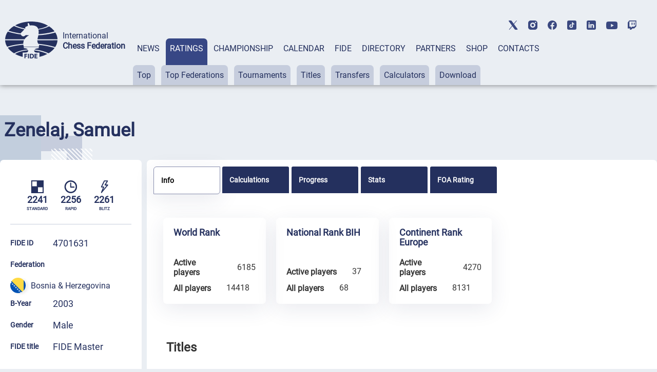

--- FILE ---
content_type: text/html; charset=UTF-8
request_url: https://ratings.fide.com/profile/4701631
body_size: 20110
content:

<!DOCTYPE html>
<html lang="en">
	<head>
		<meta charset="UTF-8">
		<meta http-equiv="X-UA-Compatible" content="IE=edge">
		<meta name="viewport" content="width=device-width, initial-scale=1.0">
		<title>Zenelaj, Samuel FIDE Profile</title>
		<link rel="stylesheet" type="text/css" href="/css/style.css">
		<link rel="stylesheet" type="text/css" href="/css/mobile.css">
		<link rel="stylesheet" type="text/css" href="/css/post_css.css">
		<link rel="stylesheet" type="text/css" href="/css/dt.css">
		
		<link rel="stylesheet" type="text/css" href="/css/all.css">
		<link rel="stylesheet" type="text/css" href="/css/dt_responsive.css"/>
		<link rel="stylesheet" type="text/css" href="/css/dt_group.css"/>
		<link rel="stylesheet" type="text/css" href="/css/jquery-ui.css"/>
		<link rel="stylesheet" type="text/css" href="/css/jquery-ui.structure.css"/>
		<link rel="stylesheet" type="text/css" href="/css/jquery-ui.theme.css"/>
		<link rel="stylesheet" type="text/css" href="/css/rtng_css.css"/>
		<link rel="stylesheet" type="text/css" href="/css/profile.css"/>
		
		<meta property="og:type" content="website">
		<meta property="og:site_name" content="International Chess Federation (FIDE)">
		<meta property="og:title" content="Zenelaj, Samuel FIDE Chess Profile">
		<meta property="og:description" content="Zenelaj, Samuel">
		<meta property="og:url" content="">
		<meta property="og:locale" content="en_EN">
		<meta property="og:image" content="https://directory.fide.com/img/fide_og_1200.png">
		<meta property="og:image:width" content="1200">
		<meta property="og:image:height" content="630">
		<script type="text/javascript" src="/js/jquery-3.6.0.min.js"></script>
		<script type="text/javascript" src="/js/jquery-ui.js"></script>
		<script type="text/javascript" src="/js/dt.js"></script>
		<script type="text/javascript" src="/js/jquery.mark.min.js"></script>
		
		<script src="/js/chartjs4.js"></script>
		<script src="/js/chart_datalabels.js"></script>
		
		
	</head>
	
	<body>
		<header class="header">
	<div class="header-social"></div>
	<div class="header-container">
			<div class="header-logo-container">
					<div class="header-logo">
							<a href="https://www.fide.com">
									<img src="/img/logo1.png" alt="">
							</a>
					</div>
					<div class="header-title-container">
							<div class="header-title">International</div>
							<div class="header-subtitle">Chess Federation</div>
					</div>
			</div>
			<div class="menu-container tabs">
					<div class="tabs-nav main-menu">
							<button class="tabs-btn menu-button"><a href="https://www.fide.com/news/">NEWS</a></button>
							<button class="tabs-btn menu-button"><a href="https://ratings.fide.com">RATINGS</a></button>
							<button class="tabs-btn menu-button"><a href="https://www.fide.com/fide-world-championship-cycle-2025-2026">CHAMPIONSHIP</a></button>
							<button class="tabs-btn menu-button"><a href="https://calendar.fide.com/calendar.php">CALENDAR</a></button>
							<button class="tabs-btn menu-button"><a href="https://www.fide.com/about-fide">FIDE</a></button>
							<button class="tabs-btn menu-button"><a href="https://directory.fide.com">DIRECTORY</a></button>
							<button class="tabs-btn menu-button"><a href="https://www.fide.com/partners/">PARTNERS</a></button>							
							<button class="tabs-btn menu-button"  id="fide100div"><a href="https://shop.fide.com">SHOP</a></button>
							<button class="tabs-btn menu-button"><a href="https://www.fide.com/contacts/">CONTACTS</a></button>
					</div>
					<div class="tabs-content nav-submenu" style="display:flex; flex-wrap:wrap;">
							<div class="tabs-pane main-submenu" id="content-1">
									<button class="submenu-button"><a href="https://www.fide.com/category/fide-news/">FIDE News</a></button>
									<button class="submenu-button"><a href="https://www.fide.com/category/chess-news/">Chess news</a></button>
							</div>
							<div class="tabs-pane main-submenu" id="content-2">
									<button class="submenu-button"><a href="https://ratings.fide.com/top_lists.phtml">Top</a></button>
									<button class="submenu-button"><a href="https://ratings.fide.com/top_federations.phtml">Top Federations</a></button>
									<button class="submenu-button"><a href="https://ratings.fide.com/rated_tournaments.phtml">Tournaments</a></button>
									<button class="submenu-button"><a href="https://ratings.fide.com/titles_page.phtml">Titles</a></button>
									<button class="submenu-button"><a href="https://ratings.fide.com/transfers.phtml">Transfers</a></button>
									<button class="submenu-button"><a href="https://ratings.fide.com/calc.phtml?page=change">Calculators</a></button>
									<button class="submenu-button"><a href="https://ratings.fide.com/download_lists.phtml">Download</a></button>
							</div>
							<div class="tabs-pane main-submenu" id="content-3">
									<button class="submenu-button"><a href="https://www.fide.com/fide-circuit-2026-2027/">FIDE Circuit</a></button>
									<button class="submenu-button"><a href="https://www.fide.com/fide-womens-events-24-25/">Women's Events '24-'25</a></button>
									<button class="submenu-button"><a href="https://www.fide.com/fide-world-championship-cycle-2025-2026">Open Cycle '25-'26</a></button>									
									<button class="submenu-button"><a href="https://www.fide.com/fide-womens-world-championship-cycle-2025-2026">Women’s Cycle '25-'26</a></button>
									<button class="submenu-button"><a href="https://www.fide.com/fide-womens-world-championship-cycle-2023-2025/">Women’s Cycle '23-'25</a></button>
									
									
							</div>
							
							
							
							<div class="tabs-pane main-submenu" id="content-4">
							
									<button class="submenu-button" style="margin-left: 200px;"><a href="https://calendar.fide.com/calendar.php">All Tournaments</a></button>
									
									<button class="submenu-button"><a href="https://calendar.fide.com/majorcalendar.php">Main Events</a></button>
									
									
							</div>
							
							<div class="tabs-pane main-submenu" id="content-5">
							
							
									<button class="submenu-button" style="margin-left: 200px;"><a href="https://www.fide.com/about-fide/">About FIDE</a></button>
									<button class="submenu-button"><a href="https://handbook.fide.com/">Handbook</a></button>
									<button class="submenu-button"><a href="https://www.fide.com/documents">Documents</a></button>
									<button class="submenu-button"><a href="https://med.fide.com" target=_blank>Clean Sport</a></button>
									<button class="submenu-button"><a href="https://www.fide.com/financial">Financial Reports</a></button>
									
							</div>
							<div class="tabs-pane main-submenu" id="content-6">
									<button class="submenu-button dir_button"><a href="https://directory.fide.com/list/officials">Officials</a></button>
									<button class="submenu-button dir_button"><a href="https://directory.fide.com/list/commissions_and_committees">Commissions & Committees</a></button>
									<button class="submenu-button dir_button"><a href="https://directory.fide.com/list/member_federations/main">Federations</a></button>
									<button class="submenu-button dir_button"><a href="https://directory.fide.com/list/affiliated_organizations">Aff. Organizations</a></button>
									<button class="submenu-button dir_button"><a href="https://directory.fide.com/list/affiliated_members">Aff. Members</a></button>
									<button class="submenu-button dir_button"><a href="https://directory.fide.com/list/dignitaries/&b=1&c=5">Honourable Dignitaries</a></button>
									<button class="submenu-button dir_button"><a href="https://directory.fide.com/orgchart.phtml">Chart</a></button>
							</div>
							
							<div class="tabs-pane main-submenu" id="content-7">
									<button class="submenu-button invisible"><a href="#">PARNTERS</a></button>
							</div>
							<div class="tabs-pane main-submenu" id="content-9">
									<button class="submenu-button invisible"><a href="#">FIDE100</a></button>
							</div>
							<div class="tabs-pane main-submenu" id="content-10">
									<button class="submenu-button invisible"><a href="#">CONTACTS</a></button>
							</div>
							
					</div>
			</div>
					<div class="mobile-menu-container">
					<div class="mobile-accordeon accordeon">
							<button class="mobile-menu accordeon-title">
									<h2><strong>MAIN/NEWS</strong></h2>
							</button>
							<div class="mobile-submenu accordeon-body">
									<p><a href="https://www.fide.com/news/">All News</a></p>
									<p><a href="https://www.fide.com/category/fide-news/">FIDE News</a></p>
									<p><a href="https://www.fide.com/category/chess-news/">Chess News</a></p>
							</div>
					</div>
	
					<div class="mobile-accordeon accordeon">
							<button class="mobile-menu accordeon-title">
									<h2><strong>RATINGS</strong></h2>
							</button>
							<div class="mobile-submenu accordeon-body">
									<p><a href="https://ratings.fide.com/top_lists.phtml">Top</a></p>
									<p><a href="https://ratings.fide.com/top_federations.phtml">Top Federations</a></p>
							        <p><a href="https://ratings.fide.com/index.phtml">Main Page / Search</a></p>
									<p><a href="https://ratings.fide.com/rated_tournaments.phtml">Tournaments</a></p>
									<p><a href="https://ratings.fide.com/titles_page.phtml">Titles</a></p>
									<p><a href="https://ratings.fide.com/transfers.phtml">Transfers</a></p>
									<p><a href="https://ratings.fide.com/calc.phtml?page=change">Calculators</a></p>
									<p><a href="https://ratings.fide.com/download_lists.phtml">Download</a></p>
							</div>
					</div>
						<div class="mobile-accordeon accordeon">
							<button class="mobile-menu accordeon-title">
									<h2><strong>CHAMPIONSHIP</strong></h2>
							</button>
							
							
							<div class="mobile-submenu accordeon-body">
									<p><a href="https://www.fide.com/fide-circuit-2026-2027/">FIDE Circuit</a></p>
									<p><a href="https://www.fide.com/fide-womens-events-24-25/">Women's Events '24-'25</a></p>
									<p><a href="https://www.fide.com/fide-world-championship-cycle-2025-2026">Open Cycle 2025-2026</a></p>
									<p><a href="https://www.fide.com/fide-womens-world-championship-cycle-2025-2026">Women’s Cycle 2025-2026</a></p>
									<p><a href="https://www.fide.com/fide-womens-world-championship-cycle-2023-2025">Women’s Cycle 2023-2025</a></p>
									
							</div>
						
					</div>
					<div class="mobile-accordeon accordeon">
							<button class="mobile-menu accordeon-title">
									<h2><strong>CALENDAR</strong></h2>
							</button>
							<div class="mobile-submenu accordeon-body">
									<p><a href="https://calendar.fide.com/calendar.php">All Tournaments</a></p>
									<p><a href="https://calendar.fide.com/majorcalendar.php">Main Events</a></p>
							</div>
					</div>
					<div class="mobile-accordeon accordeon">
							<button class="mobile-menu accordeon-title">
									<h2><strong>FIDE</strong></h2>
							</button>
							<div class="mobile-submenu accordeon-body">
									<p><a href="https://www.fide.com/about/">About FIDE</a></p>
									<p><a href="https://handbook.fide.com/">Handbook</a></p>
									<p><a href="https://www.fide.com/documents">Documents</a></p>
									<p><a href="https://med.fide.com" target=_blank>Clean Sport</a></p>
									<p><a href="https://www.fide.com/financial">Financial Reports</a></p>
									
							</div>
					</div>
					<div class="mobile-accordeon accordeon">
							<button class="mobile-menu accordeon-title">
									<h2><strong>DIRECTORY</strong></h2>
							</button>
							<div class="mobile-submenu accordeon-body">
									<p><a href="https://directory.fide.com/list/officials">Officials</a></p>
									<p><a href="https://directory.fide.com/list/commissions_and_committees">Commissions & Committees</a></p>
									<p><a href="https://directory.fide.com/list/member_federations/main">Federations</a></p>
								    <p><a href="https://directory.fide.com/list/affiliated_organizations">Affiliated Organizations</a></p>
									<p><a href="https://directory.fide.com/list/affiliated_members">Affiliated Members</a></p>
									<p><a href="https://directory.fide.com/list/dignitaries">Honourable Dignitaries</a></p>
									<p><a href="https://directory.fide.com/orgchart.phtml">Chart</a></p>
								
									
							</div>
					</div>
					<div class="mobile-accordeon accordeon">
							<button class="mobile-menu accordeon-title">
									<h2><a href="https://www.fide.com/partners/">PARTNERS</a></h2>
							</button>
							<div class="mobile-submenu accordeon-body">
							</div>
					</div>
		
					<div class="mobile-accordeon accordeon">
							<button class="mobile-menu accordeon-title">
									<h2><a href="https://shop.fide.com">SHOP</a></h2>
							</button>
							<div class="mobile-submenu accordeon-body">
							</div>
					</div>
					<div class="mobile-accordeon accordeon">
							<button class="mobile-menu accordeon-title">
									<h2><a href="https://www.fide.com/contacts/">CONTACTS</a></h2>
							</button>
							<div class="mobile-submenu accordeon-body">
							</div>
					</div>
			<!--mobile-menu-container-->
	</div>
			<div class="header-search-container">
					<div class="header-search" style="display:none;">
							
					</div>
					<div class="header-account" style="display:none;">
							<a href=https://portal.fide.com><img src="/img/user.svg" alt=""></a>
					</div>
			</div>
			<div class="menu-burger">
					<span></span>
			</div>
	</div>
<aside class="social">
	<div class="social-aside">
			<a href="https://twitter.com/FIDE_chess" target=_blank><img src="/img/twitter-top.svg" alt="twitter"></a>
	</div>
	<div class="social-aside">
			<a href="https://www.instagram.com/fide_chess/" target=_blank><img src="/img/instagram-top.svg" alt="instagram"></a>
	</div>
	<div class="social-aside">
			<a href="https://www.facebook.com/ChessFIDE/" target=_blank><img src="/img/fb-top.svg" alt="facebook"></a>
	</div>
	<div class="social-aside">
			<a href="https://www.tiktok.com/@fide_chess" target=_blank><img src="/img/tiktok_icon.svg " alt="tiktok"></a>
	</div>
	<div class="social-aside">
			<a href="https://www.linkedin.com/company/48892238" target=_blank><img src="/img/linkedin-top.svg" alt="linkedin"></a>
	</div>
	<div class="social-aside youtu">
			<a href="https://www.youtube.com/channel/UC9B47GnzCRFHTT1BIBWvStQ" target=_blank><img src="/img/youtube-top.svg" alt="youtube"></a>
	</div>
	<div class="social-aside">
			<a href="https://www.twitch.tv/fide_chess" target=_blank><img src="/img/twitch-top.svg" alt="twitch"></a>
	</div>
</aside>
</header>
<!-- Menu -->

<style>
.social-aside img
{
    height: 18px;
}
.youtu img
{
    height: 15px !important;
}

	.header-title {
  font-style: normal;
  font-weight: 300;
  font-size: 24px;
  line-height: 28px;
}
.dir-pattern-three, .dir-pattern-two, .dir-pattern-four
{
top: 0;
display:none;
}
.directory
{
	margin-top: 40px;
}

	
	.social
	{
	margin:0;
	}
	.menu-button {
	border: none;
	padding: 10px 8px 62px 8px;
	border-radius: 7px 7px 0 0;
	background-color: #EAEEF3;
	height: 91px;
	}
	.main-menu a, .main-menu a:visited
	{
		color:#24305E;
	}
	.main-menu .tabs-btn:hover
	{
	background-color:#374785;
	transition:
    
    background-color 1s,
	background 1s;
	
	}
	
	.main-menu > .tabs-btn-active a {
	color: #fff;
	}
	.invisible {
		display:none;
	}
	.header-container
	{
			max-width: 1440px;
			margin: 0 auto;
			width: 100%;
	}
	.mobile-menu-container {
			display: none;
			z-index: 10000 !important;
	}
	.main-submenu button:hover
	{
	background-color: #24305E !important;
	}
	.submenu-button a:visited
	{
	color:#24305E;
	}

	
	@media screen and (max-width: 1024px) {
	.menu-container {
			display: none;
	}
	.mobile-menu-container {
			display: block;
			position: absolute;
			top: 137px;
			left: 0;
			background: rgb(245, 246, 246);
			box-shadow: #ccc;
			width: 100%;
			box-shadow: 0 4px 2px -2px rgba(36, 36, 36, 0.17);
			left: -200%;
			transition: all 0.4s ease;
			z-index: 10000 !important;
	}
	.mobile-menu-container.open-menu {
			left: 0;
	}
	.menu-burger {
			position: absolute;
			right: 10px;
			top: 69px;
			width: 24px;
			height: 19px;
			display: block;
			margin-left: auto;
			margin-bottom: 20px;
			cursor: pointer;
	}
	.menu-burger span, .menu-burger:after, .menu-burger:before{
			height: 3px;
			width: 100%;
			position: absolute;
			background: #24305E;
			margin: 0 auto;
			border-radius: 1px;
	}
	.menu-burger span{
			top: 21px;
	}
	.menu-burger:after, .menu-burger:before{
			content: '';
	}
	.menu-burger:after{
			bottom: 3px;
			border-radius: 1px;
	}
	.menu-burger:before{
			top: 5px;
			border-radius: 1px;
	}
	.menu-burger.open-menu span {
			transform: rotate(38deg);
			top: 8px;
			transition: 0.4s;
	}
	.menu-burger.open-menu:before {
			opacity:0; 
			transition: 0.5s; 
	}
	.menu-burger.open-menu:after {
			transform: rotate(-38deg);
			bottom: 8px;
			transition: 0.4s;
	}
	.social {
			position: absolute;
			top: 10px;
			left: 159px;
			width: 400px;
			justify-content: space-between;
	}
	.container {
			width: 688px;
	}
	.page-title {
			font-weight: 400;
			font-size: 36px;
			line-height: 42px;
	}
	.menu-button {
			padding: 0px;
			height: auto;
	}
	.nav-submenu {
			margin-top: 0px;
	}
	.main-submenu button {
			padding: 0px;
			margin-right: 0px;
	}
	.main-menu a {
			display: block;
	}
	.tabs-pane-show {
			display: inline-grid;
	}
	.mobile-menu {
			list-style-type: none;
			text-align: center;
	}
	.mobile-submenu {
			height: 0;
			overflow: hidden;
			transition: height .4s ease-in-out;
			text-align: center;
	}
	.mobile-accordeon button {
			padding: 10px;
			border: none;
			cursor: pointer;
			width: 100%;
			background-color: #EAEEF3;
			line-height: 1;
	}
	.mobile-accordeon button:focus
	{
		background-color: #868CAD;
		color: #fff;
	}
	.mobile-menu.active, .mobile-menu.active:focus  {
			background-color: #868CAD;
	}
	.mobile-menu.active h2 {
			background-color: #868CAD;
			color: #fff;
	}
	.mobile-menu.active h2 a {
			color: #fff;
	}
	.mobile-menu h2, .mobile-menu h2 a {
			font-style: normal;
			font-weight: 400;
			font-size: 16px;
			line-height: 19px;
			align-items: center;
			text-transform: uppercase;
			text-decoration: none;
			display:inline;
	}
	.mobile-submenu p {
			padding: 7px 0px;
	}
	.mobile-submenu p a {
			font-style: normal;
			font-weight: 400;
			font-size: 16px;
			line-height: 140%;
			color: #374785;
			text-decoration: none;
	}
	}
	@media screen and (max-width: 576px) {
							.header-social, .social {
			display: none;
	}
	.header-search-container, .menu-burger {
			top: 40px;
	}
	
	}
	@media screen and (max-width: 375px) {
							.header-search-container {
			display: none;
	}
	.menu-burger {
			right: 15px;
	}
	}
	


.main-submenu button {
	margin-right: 8px;
	padding: 10px 8px;
}
.submenu-button.dir_button
{
	margin: 1px !important;
	padding: 10px 4px;
}
.tabs-btn-active, .tabs-btn-active:focus, .tabs-btn-active:active
{
	
	background-color: #374785;
}
.header-search-container img:last-child {
 
  margin-right: 5px;
}
.header
{
	box-shadow: 0px 0px 10px 0px rgba(0,0,0,0.5);
}

@media screen and (max-width: 1300px) {

.header-title {
  font-style: normal;
  font-weight: 300;
  font-size: 16px;
  line-height: 20px;
}
.header-subtitle {
  font-weight: 700;
  font-size: 16px;
  line-height: 20px;
}
.menu-container {
  margin-left: 15px;
  
}
.header-title-container {
padding-left: 10px;
}
}

@media screen and (max-width: 1576px) {
	.header-logo-container
	{
	margin-left: 10px;
	}


}
@media screen and (max-width: 1576px) {
.social {
	display: -webkit-box;
	display: -webkit-flex;
	display: -ms-flexbox;
	display: flex;
	align-items: center;
	top: 40px;
	right: 40px;
}
 .social-aside {
    padding-bottom: 0px;
    padding-right: 0px;
    padding-left: 20px;
  }
}

@media screen and (max-width: 1200px) {
.header
{
	height: 174px;
}
.header-title
{
	padding-top:0;
	paddint-left: 8px;
	
}
.container {
	width: 944px;
	margin: 0 auto;
}
.page-title {
	font-size: 36px;
	line-height: 42px;
}
.none {
	display: none;
}
/*HEADER*/
.header {
 margin-bottom: 8px;
}
.header-container {
	padding-top: 20px;
	display: block;
}
.header-logo-container {
	padding-bottom: 10px;
	padding-left: 10px;
	
}
.header-logo-container img {
	width: 70px;
}
.header-title-container {
	padding-left: 10px;
}
.header-title {
	font-size: 14px;
	line-height: 16px;
	padding-left: 10px;
}
.header-subtitle {
	font-size: 14px;
	line-height: 16px;
	padding-left: 10px;
}
.menu-container {
	margin: 0px;
	padding-left: 4px;
}
.header-search-container {
	position: absolute;
	top: 85px;
	right: 40px;
}
.submenu-button.dir_button
{
	margin: 1px !important;
	padding: 10px 4px;
}
.main-submenu button {
	margin-right: 3px;
}


.social {
	display: -webkit-box;
	display: -webkit-flex;
	display: -ms-flexbox;
	display: flex;
	align-items: center;
	top: 40px;
	right: 40px;
}
.social-aside {
	padding-bottom: 0px;
	padding-right: 0px;
	padding-left: 20px;
}
.header-title, .header-subtitle
	{
			margin-top: 0;
			margin-bottom: 0;
	}
}


@media screen and (max-width: 1024px) {
	 .header
	{
			height: 90px;
			padding-left: 5px;
	}
	.header-social, .social {
			display: none;
	}
	.header-search-container, .menu-burger {
			top: 40px;
	}
	.header-search-container {
	position: absolute;
	top: 40px;
	right: 60px;
	}
	.header-social {
	display: none;
	height: 40px;
	background-color: #fff;
	}
	.header-title, .header-subtitle
	{
			margin-top: 0;
			margin-bottom: 0;
	}
	.header-logo-container {
	padding-bottom: 10px;
	padding-top: 15px;
	}
	
	.social {
display: -webkit-box;
display: -webkit-flex;
display: -ms-flexbox;
display: flex;
align-items: center;
left:0;
top: 5px;
padding-bottom: 3px;
border-bottom: 1px solid #C6CDDD;
width: 100%;
justify-content: center;


	
	}
	.mobile-menu-container {
	top: 90px;
	transition: all 0.4s ease;
	border-top: 1px solid #374785;
	z-index: 200;
	
	}
	
}

@media screen and (max-width: 375px){
	.header {
	height: 90px;
	padding-left: 5px;
	}
	
	.mobile-menu-container {
	top: 90px;
	transition: all 0.4s ease;
	border-top: 1px solid #374785;
	
	}
	.header-search-container {
	display: flex;
	top: 40px;
	right: 60px;
	}
  
	}


[type="button"], [type="submit"], button
{
	 background-color: #374785;
}
.activeurll {
  background-color: #24305E !important;
  color: #ffffff !important;
}
.activeurll a {
  color: #ffffff !important;
}

.main-submenu a:hover
{
text-decoration: none;
font-weight: normal;
}
.mobile-accordeon button:hover
{
	color: red;
	background-color: #868CAD;
}
 .mobile-menu.active {
    background-color: #868CAD;
  }

	#fide100div
	{	
	color:red;
	border: 0;
	
   
	}
	#fide100div:hover
	{
	z-index: 1000;
	}
	
.calendar-tabs-buttons {
  z-index: 90;
}
.elementor-245 .elementor-element.elementor-element-df66bb2
{
	box-shadow:none;
}

</style>

<script>
let burger = document.querySelector('.menu-burger');
let menu = document.querySelector('.mobile-menu-container');

burger.onclick = function() {
	
menu.classList.toggle('open-menu');
burger.classList.toggle('open-menu');
};

</script>    
<script>
class ItcTabs {
  constructor(target, config) {
    const defaultConfig = {};
    this._config = Object.assign(defaultConfig, config);
    this._elTabs =
      typeof target === "string" ? document.querySelector(target) : target;
    this._elButtons = this._elTabs.querySelectorAll(".tabs-btn");
    this._elPanes = this._elTabs.querySelectorAll(".tabs-pane");
    this._eventShow = new Event("tab.itc.change");
    this._init();
    this._events();
  }

  _init() {
    this._elTabs.setAttribute("role", "tablist");
    this._elButtons.forEach((el, index) => {
      el.dataset.index = index;
      el.setAttribute("role", "tab");
      this._elPanes[index].setAttribute("role", "tabpanel");
      el.classList.add("tabs-btn-not-active"); // ���������� ������ .tabs-btn-not-active
    });
  }

  show(elLinkTarget) {
    const elPaneTarget = this._elPanes[elLinkTarget.dataset.index];
    const elLinkActive = this._elTabs.querySelector(".tabs-btn-active");
    const elPaneShow = this._elTabs.querySelector(".tabs-pane-show");
    if (elLinkTarget === elLinkActive) {
      return;
    }
    elLinkActive ? elLinkActive.classList.remove("tabs-btn-active") : null;
    elLinkActive ? elLinkActive.classList.add("tabs-btn-not-active") : null; // ���������� ������ .tabs-btn-not-active
		elPaneShow ? elPaneShow.style.display = "none" : null;
    elPaneShow ? elPaneShow.classList.remove("tabs-pane-show") : null;
    elLinkTarget.classList.add("tabs-btn-active");
    elLinkTarget.classList.remove("tabs-btn-not-active"); // �������� ������ .tabs-btn-not-active
    elPaneTarget.classList.add("tabs-pane-show");
    this._elTabs.dispatchEvent(this._eventShow);
    elLinkTarget.focus();
  }

  showByIndex(index) {
    const elLinkTarget = this._elButtons[index];
    elLinkTarget ? this.show(elLinkTarget) : null;
  }

  _events() {
		this._elTabs.addEventListener("click", (e) => {
  const target = e.target.closest(".tabs-btn");
  if (target) {
    const link = target.querySelector("a");
    if (link) {
      const href = link.getAttribute("href");
      if (href) {
        e.preventDefault();
        window.location.href = href;
      }
    }
  }
});

  }
}

const accordionToggle = () => {
  const chItems = document.querySelectorAll(".tabs-pane.main-submenu");

  chItems.forEach((item) => {
    const chButton = item.querySelector("button.submenu-button");
    const chDesc = item;

    const toggleAccordion = () => {
      chItems.forEach((item) => {
        const chRemoveButton = item.querySelector("button.submenu-button");
        const chRemoveDesc = item;

        if (chRemoveDesc !== chDesc) {
          chRemoveDesc.style.display = "none"; // Set display: none
          chRemoveDesc.classList.remove("tabs-pane-show");
					chRemoveDesc.classList.add("tabs-pane-not-show");
          chRemoveButton.classList.remove("tabs-btn-active");
          chRemoveButton.classList.add("tabs-btn-not-active");
        }
      });

      chDesc.classList.toggle("tabs-pane-show");
      chButton.classList.toggle("tabs-btn-active");
      chButton.classList.remove("tabs-btn-not-active");
    };

    chButton.addEventListener("click", toggleAccordion);
  });
};

const tabs = new ItcTabs(".tabs");
accordionToggle();
const accordeon = () => {
  const chItems = document.querySelectorAll(".accordeon");

  chItems.forEach((item) => {
    const chButton = item.querySelector(".accordeon-title");
    const chDesc = item.querySelector(".accordeon-body");

    chButton.addEventListener("click", () => {
      chItems.forEach((item) => {
        const chRemoveButton = item.querySelector(".accordeon-title");
        const chRemoveDesc = item.querySelector(
          ".accordeon-body"
        );

        if (chRemoveDesc !== chDesc) {
          chRemoveDesc.classList.remove("open");
          chRemoveDesc.style.height = 0;
          chRemoveButton.classList.remove("active");
        }
      });

      if (chDesc.classList.contains("open")) {
        chDesc.style.height = 0;
      } else {
        chDesc.style.height = chDesc.scrollHeight + "px";
      }

      chDesc.classList.toggle("open");
      chButton.classList.toggle("active");
    });
  });
};

accordeon();

document.addEventListener('DOMContentLoaded', function() {
  var currentURL = window.location.href;
  var substituteURL = window.location.href;
  

  // ������� ������� � ������� menu-container
  var menuContainer = document.querySelector('.tabs-content');

	var menuContainerLvlOne = document.querySelector('.tabs-nav');
  // �������� ��� ������ ������ menuContainer
  var links = menuContainer.querySelectorAll('a');
	var linksLvlOne = menuContainerLvlOne.querySelectorAll('a');


	for (var i = 0; i <linksLvlOne.length; i++) {
		var linkLvlOne = linksLvlOne[i];
		var href = linkLvlOne.getAttribute('href');
		
		//custom links
		  if (href.includes("https://ratings.fide.com") & substituteURL.includes("ratings2.fide.com.test"))
  
			{
				var currentURL = "https://ratings.fide.com";
				var href = "ratings.fide.com";
			}
		 

		
		if (currentURL.includes(href)){
		
		
			var parent = linkLvlOne.parentElement;
			
			parent.classList.add('tabs-btn-active');
			parent.classList.remove('tabs-btn-not-active');
			var dataIndex = parent.getAttribute('data-index');
			var newId = 'content-' + (parseInt(dataIndex, 10) + 1);


// ������� ������� � ����� ��������������� � ��������� ����������� ��������
var element = document.getElementById(newId);
if (element) {
  element.classList.add('tabs-pane-show');
}

		}
		
	
		
	}
  // ���������� ������ � ��������� ����������� ��������
  for (var i = 0; i < links.length; i++) {
    var link = links[i];
    var href = link.getAttribute('href');

    // ���������, �������� �� ������� URL ������ ����� ������
    if (currentURL.includes(href)) {
      // ������� ������������ ������� ������
      var parentParent = link.parentElement.parentElement;
			var parent = link.parentElement;

      // ������������� display: block ��� ������������� �������� ������
			parent.classList.add('activeurll');
      parentParent.style.display = 'block';
      parentParent.classList.add('activeurl');
      parentParent.classList.add('tabs-pane-show');

      var myid = parentParent.id;
			
      var trimmedId = myid.replace('content-', '');
      var newId = parseInt(trimmedId, 10) - 1;

      // ������� ������� � ����� ��������������� � ��������� ����������� ��������
			
      var element = menuContainerLvlOne.querySelector('[data-index="' + newId + '"]');
			
      if (element) {
        element.classList.add('tabs-btn-active');
        element.classList.remove('tabs-btn-not-active');
      }
    }
  }

  // ��������� ���������� tabsPane
  var tabsPane = document.querySelector('.tabs-pane-show');

  // ������� ��� ���������� ���������� tabsPane
  function updateTabsPane() {
    tabsPane = document.querySelector('.tabs-pane-show');
  }

  const buttons = document.querySelectorAll('.tabs-btn.menu-button');
  let activeSubmenu = null;

  buttons.forEach((button, index) => {
    const submenu = document.getElementById(`content-${index + 1}`);

    button.addEventListener('mouseover', () => {
      if (button.classList.contains('tabs-btn-not-active')){
        submenu.style.display = 'block';
				updateTabsPane()
        tabsPane.style.display = 'none';
      }
			if (button.classList.contains('tabs-btn-active')){
				tabsPane.style.display = 'block';
				// submenu.style.display= 'none';
			}
    });

    button.addEventListener('mouseleave', () => {
      if (!button.classList.contains('tabs-btn-active')) {
        submenu.style.display = 'none';
				updateTabsPane()
        if (tabsPane) {
          tabsPane.style.display = 'block';
        }
      }
			if (button.classList.contains('tabs-btn-active')){
				tabsPane.style.display = 'block';
			}
    });

    submenu.addEventListener('mouseenter', () => {
      if (button.classList.contains('tabs-btn-not-active')){
        submenu.style.display = 'block';
				updateTabsPane()
        tabsPane.style.display = 'none';
      }
			if (button.classList.contains('tabs-btn-active')){
				tabsPane.style.display = 'block';
				// submenu.style.display= 'none';
			}
    });

    submenu.addEventListener('mouseleave', () => {
      submenu.style.display = 'none';
			updateTabsPane()
			tabsPane.style.display = 'block';
    });
  });

  // ��������� ��������� ��� ���������� ���������� tabsPane
  menuContainer.addEventListener('transitionend', updateTabsPane);
  menuContainer.addEventListener('animationend', updateTabsPane);
});



</script>﻿<!-- Google tag (gtag.js) -->
<script async src="https://www.googletagmanager.com/gtag/js?id=G-0TSTM17GEX"></script>
<script>
  window.dataLayer = window.dataLayer || [];
  function gtag(){dataLayer.push(arguments);}
  gtag('js', new Date());

  gtag('config', 'G-0TSTM17GEX');
</script>
		
		<div class="dir-pattern">
			<img src="/img/dir-pattern-1.png" alt="">
		</div>
		<div class="dir-pattern-two">
			<img src="/img/dir-pattern-2.png" alt="">
		</div>
		<div class="dir-pattern-four">
			<img src="/img/dir-pattern-4.png" alt="">
		</div>
		<div class="dir-pattern-three">
			<img src="/img/dir-pattern-3.png" alt="">
		</div>
		<div class="dir-pattern-five">
			<img src="/img/dir-pattern-5.png" alt="">
		</div>
		
		<section class="directory">
			<div class="directory-container">
				
								
										
						
						<section class="profile">
							<div class="profile-pattern-queen">
								<img src="/img/queen_pattern.png" alt="">
							</div>
							<div class="profile-container">
								<div class="profile-title-container">
									<h1 class="player-title">Zenelaj, Samuel</h1>&nbsp;									<div class="profile-hidden-button profile-info-row">
										
									</div>
								</div>
								<div class="profile-section ">
									<div class="profile-left ">
																			<div class="profile-photo " style="display:none;">
											<img class="profile-top__photo" src="[data-uri]" alt="photo"/>										</div>
										<div class="profile-games ">
											<div class="profile-standart profile-game ">
												<img src="/img/logo_std.svg" alt="standart" height=25>
												<p>2241</p><p style="font-size: 8px; padding:0; margin:0;">STANDARD <span class=inactiv_note></span></p>
											</div>
											<div class="profile-rapid profile-game ">
												<img src="/img/logo_rpd.svg" alt="rapid"  height=25>
												<p>2256</p><p style="font-size: 8px; padding:0; margin:0;">RAPID<span class=inactiv_note></p>
											</div>
											<div class="profile-blitz profile-game ">
												<img src="/img/logo_blitz.svg " alt="blitz"  height=25>
												<p>2261</p><p style="font-size: 8px; padding:0; margin:0;">BLITZ<span class=inactiv_note></p>
											</div>
											<!--profile-games-->
										</div>
										<div class="profile-info ">
											<div class="profile-info-row ">
												<h5>FIDE ID</h5>
												<p class="profile-info-id ">4701631</p>
											</div>
											<div class="profile-info-row block1">
												<div class="profile_fed"><h5>Federation</h5></div>
												<div class="profile-info-country ">
														<img src="/images/flags/ba.svg" height=30>													Bosnia & Herzegovina												</div>
											</div>
											<div class="profile-info-row ">
												<h5>B-Year</h5>
												<p class="profile-info-byear ">2003 </p>
											</div>
											<div class="profile-info-row ">
												<h5>Gender</h5>
												<p class="profile-info-sex ">Male</p>
											</div>
											<div class="profile-info-row ">
												<h5>FIDE title</h5>
												<div class="profile-info-title ">
													<p>FIDE Master</p>

													<div class="profile-info-icon ">
													</div>
												</div>
											</div>


											<div class="profile-info-row profile-button-row ">
												
											</div>
											
											<!--profile-info-->
										</div>
										<!--profile-left-->
									</div>
									<div class="profile-right">
										<div id="tabs" class="ui-tabs ui-corner-all ui-widget ui-widget-content profile_tabs">
										
											<ul role="tablist" class="ui-tabs-nav ui-corner-all ui-helper-reset ui-helper-clearfix ui-widget-header">
												<li role="tab" tabindex="-1" class="ui-tabs-tab ui-corner-top ui-state-default ui-tab profile-tabs-btn" aria-controls="tabs-1" aria-labelledby="ui-id-15" aria-selected="false" aria-expanded="false"><a href="#tabs-1" tabindex="-1" class="ui-tabs-anchor tab_full_link" id="profile_button">Info</a></li>
																								<li role="tab" tabindex="-1" class="ui-tabs-tab ui-corner-top ui-state-default ui-tab profile-tabs-btn" aria-controls="tabs-2" aria-labelledby="ui-id-16" aria-selected="false" aria-expanded="false"><a href="#tabs-2" tabindex="-1" class="ui-tabs-anchor tab_full_link" id="calculations_button">Calculations</a></li>
																																				<li role="tab" tabindex="-1" class="ui-tabs-tab ui-corner-top ui-state-default ui-tab profile-tabs-btn" aria-controls="tabs-3" aria-labelledby="ui-id-16" aria-selected="false" aria-expanded="false"><a href="#tabs-3" tabindex="-1" class="ui-tabs-anchor tab_full_link" id="chart_button">Progress</a></li>
																																																												<li role="tab" tabindex="-1" class="ui-tabs-tab ui-corner-top ui-state-default ui-tab profile-tabs-btn" aria-controls="tabs-6" aria-labelledby="ui-id-16" aria-selected="false" aria-expanded="false"><a href="#tabs-6" tabindex="-1" class="ui-tabs-anchor tab_full_link" id="stats_button">Stats</a></li>
																								
																								<li role="tab" tabindex="-1" class="ui-tabs-tab ui-corner-top ui-state-default ui-tab profile-tabs-btn" aria-controls="tabs-7" aria-labelledby="ui-id-16" aria-selected="false" aria-expanded="false"><a href="#tabs-7" tabindex="-1" class="ui-tabs-anchor tab_full_link" id="foa_button">FOA Rating</a></li>
																							</ul>
											
											
											<div class="tabs-content ">
												<div id="tabs-1" aria-labelledby="ui-id-15" role="tabpanel" class="ui-tabs-panel ui-corner-bottom ui-widget-content" aria-hidden="true">
																											<div class="profile-ranks">
															
															<div class="profile-rank-block">
																<h5>World Rank</h5>
																<div class="profile-rank-row ">
																	<h6>Active players</h6>
																	<p>6185</p>
																</div>
																<div class="profile-rank-row ">
																	<h6>All players</h6>
																	<p>14418</p>
																</div>
															</div>
															<!--profile-rank-->
															
															
															<div class="profile-rank-block">
																<h5>National Rank BIH</h5>
																<div class="profile-rank-row ">
																	<h6>Active players</h6>
																	<p>37</p>
																</div>
																<div class="profile-rank-row ">
																	<h6>All players</h6>
																	<p>68</p>
																</div>
															</div>
															<!--profile-rank-->
															
															
															<div class="profile-rank-block">
																<h5>Continent Rank Europe</h5>
																<div class="profile-rank-row ">
																	<h6>Active players</h6>
																	<p>4270</p>
																</div>
																<div class="profile-rank-row ">
																	<h6>All players</h6>
																	<p>8131</p>
																</div>
															</div>
															<!--profile-rank-->
															
															<!--profile-ranks-->
														</div>
																											
													<div class="row no-gutters"><div class="col-lg-6 profile-tableCont">
								<table class="profile-table profile-table_offset_2">
                                <thead>
                                <tr>
                                    <th colspan="2" align=left class="profile-titles"><h4>Titles</h4></th>
                                </tr>
                                </thead>
                                <tbody>
                                <tr><td bgcolor=#FFFFFF>FIDE Master (FM)</td><td bgcolor=#FFFFFF width=20%><b>2022</b></td></tr>
                                </tbody>
                            </table>
							</div>													
													
													

													<!--tabs-pane-->
												</div>
												</div>
																								<div id="tabs-2" aria-labelledby="ui-id-15" role="tabpanel" class="ui-tabs-panel ui-corner-bottom ui-widget-content" aria-hidden="true">
													<!--tabs-pane-->
												
												</div>
												
																								<div id="tabs-3" aria-labelledby="ui-id-15" role="tabpanel" class="ui-tabs-panel ui-corner-bottom ui-widget-content" aria-hidden="true">
													<!--tabs-pane-->
													
											<div class="profile-tab-container" data-tab-index="2"><div class="default_div_full">
	<div class="row">
	<button class="button2" id="1y" value=1>1 YR.</button>
	<button class="button2" id="2y" value=2>2 YR.</button>
	<button class="button2" id="3y" value=3>3 YR.</button>
	<button class="button2" id="5y" value=5>5 YR.</button>
	<button class="button2" id="ally" value=0>All YRs.</button>
	</div>
	<div id="chart-container">
                            <canvas id="graphCanvas" style="width: "></canvas>
							</div>
                          
                        
                        <div class="col-lg-12 profile-tableCont"><table class="profile-table_calc">
                                <thead>
								<tr>
                                    <th class="profile-table_colors__th_1">Period</th>
                                    <th class="profile-table_colors__th_1">STD. RATING</th>
                                    <th class="profile-table_colors__th_2">STD GMS</th>
                                    <th class="profile-table_colors__th_3">RPD</th>
									<th class="profile-table_colors__th_3">RPD GMS</th>
									<th class="profile-table_colors__th_4">BLZ</th>
									<th class="profile-table_colors__th_4">BLZ GMS</th>
                                </tr>
                                
                                </thead>
                                <tbody><tr>
			<td width=75 align=right>&nbsp;2026-Jan&nbsp;</td>
			<td valign=top width=40 align=right>&nbsp;2241&nbsp;</td>
			<td valign=top width=30 align=right>&nbsp;0&nbsp;</td>
			<td valign=top width=40 align=right>&nbsp;2256&nbsp;</td>
			<td valign=top width=30 align=right>&nbsp;0&nbsp;</td>
			<td valign=top width=40 align=right>&nbsp;2261&nbsp;</td>
			<td valign=top width=30 align=right>&nbsp;0&nbsp;</td>
			</tr><tr>
			<td width=75 align=right>&nbsp;2025-Dec&nbsp;</td>
			<td valign=top width=40 align=right>&nbsp;2241&nbsp;</td>
			<td valign=top width=30 align=right>&nbsp;0&nbsp;</td>
			<td valign=top width=40 align=right>&nbsp;2256&nbsp;</td>
			<td valign=top width=30 align=right>&nbsp;0&nbsp;</td>
			<td valign=top width=40 align=right>&nbsp;2261&nbsp;</td>
			<td valign=top width=30 align=right>&nbsp;0&nbsp;</td>
			</tr><tr>
			<td width=75 align=right>&nbsp;2025-Nov&nbsp;</td>
			<td valign=top width=40 align=right>&nbsp;2241&nbsp;</td>
			<td valign=top width=30 align=right>&nbsp;11&nbsp;</td>
			<td valign=top width=40 align=right>&nbsp;2256&nbsp;</td>
			<td valign=top width=30 align=right>&nbsp;0&nbsp;</td>
			<td valign=top width=40 align=right>&nbsp;2261&nbsp;</td>
			<td valign=top width=30 align=right>&nbsp;10&nbsp;</td>
			</tr><tr>
			<td width=75 align=right>&nbsp;2025-Oct&nbsp;</td>
			<td valign=top width=40 align=right>&nbsp;2211&nbsp;</td>
			<td valign=top width=30 align=right>&nbsp;18&nbsp;</td>
			<td valign=top width=40 align=right>&nbsp;2256&nbsp;</td>
			<td valign=top width=30 align=right>&nbsp;0&nbsp;</td>
			<td valign=top width=40 align=right>&nbsp;2224&nbsp;</td>
			<td valign=top width=30 align=right>&nbsp;0&nbsp;</td>
			</tr><tr>
			<td width=75 align=right>&nbsp;2025-Sep&nbsp;</td>
			<td valign=top width=40 align=right>&nbsp;2230&nbsp;</td>
			<td valign=top width=30 align=right>&nbsp;0&nbsp;</td>
			<td valign=top width=40 align=right>&nbsp;2256&nbsp;</td>
			<td valign=top width=30 align=right>&nbsp;0&nbsp;</td>
			<td valign=top width=40 align=right>&nbsp;2224&nbsp;</td>
			<td valign=top width=30 align=right>&nbsp;0&nbsp;</td>
			</tr><tr>
			<td width=75 align=right>&nbsp;2025-Aug&nbsp;</td>
			<td valign=top width=40 align=right>&nbsp;2230&nbsp;</td>
			<td valign=top width=30 align=right>&nbsp;0&nbsp;</td>
			<td valign=top width=40 align=right>&nbsp;2256&nbsp;</td>
			<td valign=top width=30 align=right>&nbsp;0&nbsp;</td>
			<td valign=top width=40 align=right>&nbsp;2224&nbsp;</td>
			<td valign=top width=30 align=right>&nbsp;0&nbsp;</td>
			</tr><tr>
			<td width=75 align=right>&nbsp;2025-Jul&nbsp;</td>
			<td valign=top width=40 align=right>&nbsp;2230&nbsp;</td>
			<td valign=top width=30 align=right>&nbsp;0&nbsp;</td>
			<td valign=top width=40 align=right>&nbsp;2256&nbsp;</td>
			<td valign=top width=30 align=right>&nbsp;0&nbsp;</td>
			<td valign=top width=40 align=right>&nbsp;2224&nbsp;</td>
			<td valign=top width=30 align=right>&nbsp;0&nbsp;</td>
			</tr><tr>
			<td width=75 align=right>&nbsp;2025-Jun&nbsp;</td>
			<td valign=top width=40 align=right>&nbsp;2230&nbsp;</td>
			<td valign=top width=30 align=right>&nbsp;0&nbsp;</td>
			<td valign=top width=40 align=right>&nbsp;2256&nbsp;</td>
			<td valign=top width=30 align=right>&nbsp;0&nbsp;</td>
			<td valign=top width=40 align=right>&nbsp;2224&nbsp;</td>
			<td valign=top width=30 align=right>&nbsp;0&nbsp;</td>
			</tr><tr>
			<td width=75 align=right>&nbsp;2025-May&nbsp;</td>
			<td valign=top width=40 align=right>&nbsp;2230&nbsp;</td>
			<td valign=top width=30 align=right>&nbsp;0&nbsp;</td>
			<td valign=top width=40 align=right>&nbsp;2256&nbsp;</td>
			<td valign=top width=30 align=right>&nbsp;9&nbsp;</td>
			<td valign=top width=40 align=right>&nbsp;2224&nbsp;</td>
			<td valign=top width=30 align=right>&nbsp;0&nbsp;</td>
			</tr><tr>
			<td width=75 align=right>&nbsp;2025-Apr&nbsp;</td>
			<td valign=top width=40 align=right>&nbsp;2230&nbsp;</td>
			<td valign=top width=30 align=right>&nbsp;0&nbsp;</td>
			<td valign=top width=40 align=right>&nbsp;2275&nbsp;</td>
			<td valign=top width=30 align=right>&nbsp;0&nbsp;</td>
			<td valign=top width=40 align=right>&nbsp;2224&nbsp;</td>
			<td valign=top width=30 align=right>&nbsp;0&nbsp;</td>
			</tr><tr>
			<td width=75 align=right>&nbsp;2025-Mar&nbsp;</td>
			<td valign=top width=40 align=right>&nbsp;2230&nbsp;</td>
			<td valign=top width=30 align=right>&nbsp;0&nbsp;</td>
			<td valign=top width=40 align=right>&nbsp;2275&nbsp;</td>
			<td valign=top width=30 align=right>&nbsp;0&nbsp;</td>
			<td valign=top width=40 align=right>&nbsp;2224&nbsp;</td>
			<td valign=top width=30 align=right>&nbsp;0&nbsp;</td>
			</tr><tr>
			<td width=75 align=right>&nbsp;2025-Feb&nbsp;</td>
			<td valign=top width=40 align=right>&nbsp;2230&nbsp;</td>
			<td valign=top width=30 align=right>&nbsp;0&nbsp;</td>
			<td valign=top width=40 align=right>&nbsp;2275&nbsp;</td>
			<td valign=top width=30 align=right>&nbsp;0&nbsp;</td>
			<td valign=top width=40 align=right>&nbsp;2224&nbsp;</td>
			<td valign=top width=30 align=right>&nbsp;0&nbsp;</td>
			</tr><tr>
			<td width=75 align=right>&nbsp;2025-Jan&nbsp;</td>
			<td valign=top width=40 align=right>&nbsp;2230&nbsp;</td>
			<td valign=top width=30 align=right>&nbsp;0&nbsp;</td>
			<td valign=top width=40 align=right>&nbsp;2275&nbsp;</td>
			<td valign=top width=30 align=right>&nbsp;0&nbsp;</td>
			<td valign=top width=40 align=right>&nbsp;2224&nbsp;</td>
			<td valign=top width=30 align=right>&nbsp;0&nbsp;</td>
			</tr><tr>
			<td width=75 align=right>&nbsp;2024-Dec&nbsp;</td>
			<td valign=top width=40 align=right>&nbsp;2230&nbsp;</td>
			<td valign=top width=30 align=right>&nbsp;0&nbsp;</td>
			<td valign=top width=40 align=right>&nbsp;2275&nbsp;</td>
			<td valign=top width=30 align=right>&nbsp;0&nbsp;</td>
			<td valign=top width=40 align=right>&nbsp;2224&nbsp;</td>
			<td valign=top width=30 align=right>&nbsp;0&nbsp;</td>
			</tr><tr>
			<td width=75 align=right>&nbsp;2024-Nov&nbsp;</td>
			<td valign=top width=40 align=right>&nbsp;2230&nbsp;</td>
			<td valign=top width=30 align=right>&nbsp;14&nbsp;</td>
			<td valign=top width=40 align=right>&nbsp;2275&nbsp;</td>
			<td valign=top width=30 align=right>&nbsp;0&nbsp;</td>
			<td valign=top width=40 align=right>&nbsp;2224&nbsp;</td>
			<td valign=top width=30 align=right>&nbsp;11&nbsp;</td>
			</tr><tr>
			<td width=75 align=right>&nbsp;2024-Oct&nbsp;</td>
			<td valign=top width=40 align=right>&nbsp;2212&nbsp;</td>
			<td valign=top width=30 align=right>&nbsp;9&nbsp;</td>
			<td valign=top width=40 align=right>&nbsp;2275&nbsp;</td>
			<td valign=top width=30 align=right>&nbsp;0&nbsp;</td>
			<td valign=top width=40 align=right>&nbsp;2238&nbsp;</td>
			<td valign=top width=30 align=right>&nbsp;0&nbsp;</td>
			</tr><tr>
			<td width=75 align=right>&nbsp;2024-Sep&nbsp;</td>
			<td valign=top width=40 align=right>&nbsp;2207&nbsp;</td>
			<td valign=top width=30 align=right>&nbsp;0&nbsp;</td>
			<td valign=top width=40 align=right>&nbsp;2275&nbsp;</td>
			<td valign=top width=30 align=right>&nbsp;0&nbsp;</td>
			<td valign=top width=40 align=right>&nbsp;2238&nbsp;</td>
			<td valign=top width=30 align=right>&nbsp;0&nbsp;</td>
			</tr><tr>
			<td width=75 align=right>&nbsp;2024-Aug&nbsp;</td>
			<td valign=top width=40 align=right>&nbsp;2207&nbsp;</td>
			<td valign=top width=30 align=right>&nbsp;0&nbsp;</td>
			<td valign=top width=40 align=right>&nbsp;2275&nbsp;</td>
			<td valign=top width=30 align=right>&nbsp;0&nbsp;</td>
			<td valign=top width=40 align=right>&nbsp;2238&nbsp;</td>
			<td valign=top width=30 align=right>&nbsp;8&nbsp;</td>
			</tr><tr>
			<td width=75 align=right>&nbsp;2024-Jul&nbsp;</td>
			<td valign=top width=40 align=right>&nbsp;2207&nbsp;</td>
			<td valign=top width=30 align=right>&nbsp;0&nbsp;</td>
			<td valign=top width=40 align=right>&nbsp;2275&nbsp;</td>
			<td valign=top width=30 align=right>&nbsp;0&nbsp;</td>
			<td valign=top width=40 align=right>&nbsp;2217&nbsp;</td>
			<td valign=top width=30 align=right>&nbsp;0&nbsp;</td>
			</tr><tr>
			<td width=75 align=right>&nbsp;2024-Jun&nbsp;</td>
			<td valign=top width=40 align=right>&nbsp;2207&nbsp;</td>
			<td valign=top width=30 align=right>&nbsp;0&nbsp;</td>
			<td valign=top width=40 align=right>&nbsp;2275&nbsp;</td>
			<td valign=top width=30 align=right>&nbsp;0&nbsp;</td>
			<td valign=top width=40 align=right>&nbsp;2217&nbsp;</td>
			<td valign=top width=30 align=right>&nbsp;0&nbsp;</td>
			</tr><tr>
			<td width=75 align=right>&nbsp;2024-May&nbsp;</td>
			<td valign=top width=40 align=right>&nbsp;2207&nbsp;</td>
			<td valign=top width=30 align=right>&nbsp;0&nbsp;</td>
			<td valign=top width=40 align=right>&nbsp;2275&nbsp;</td>
			<td valign=top width=30 align=right>&nbsp;18&nbsp;</td>
			<td valign=top width=40 align=right>&nbsp;2217&nbsp;</td>
			<td valign=top width=30 align=right>&nbsp;0&nbsp;</td>
			</tr><tr>
			<td width=75 align=right>&nbsp;2024-Apr&nbsp;</td>
			<td valign=top width=40 align=right>&nbsp;2207&nbsp;</td>
			<td valign=top width=30 align=right>&nbsp;7&nbsp;</td>
			<td valign=top width=40 align=right>&nbsp;2260&nbsp;</td>
			<td valign=top width=30 align=right>&nbsp;0&nbsp;</td>
			<td valign=top width=40 align=right>&nbsp;2217&nbsp;</td>
			<td valign=top width=30 align=right>&nbsp;9&nbsp;</td>
			</tr><tr>
			<td width=75 align=right>&nbsp;2024-Mar&nbsp;</td>
			<td valign=top width=40 align=right>&nbsp;2255&nbsp;</td>
			<td valign=top width=30 align=right>&nbsp;0&nbsp;</td>
			<td valign=top width=40 align=right>&nbsp;2260&nbsp;</td>
			<td valign=top width=30 align=right>&nbsp;18&nbsp;</td>
			<td valign=top width=40 align=right>&nbsp;2252&nbsp;</td>
			<td valign=top width=30 align=right>&nbsp;0&nbsp;</td>
			</tr><tr>
			<td width=75 align=right>&nbsp;2024-Feb&nbsp;</td>
			<td valign=top width=40 align=right>&nbsp;2255&nbsp;</td>
			<td valign=top width=30 align=right>&nbsp;0&nbsp;</td>
			<td valign=top width=40 align=right>&nbsp;2269&nbsp;</td>
			<td valign=top width=30 align=right>&nbsp;0&nbsp;</td>
			<td valign=top width=40 align=right>&nbsp;2252&nbsp;</td>
			<td valign=top width=30 align=right>&nbsp;0&nbsp;</td>
			</tr><tr>
			<td width=75 align=right>&nbsp;2024-Jan&nbsp;</td>
			<td valign=top width=40 align=right>&nbsp;2255&nbsp;</td>
			<td valign=top width=30 align=right>&nbsp;0&nbsp;</td>
			<td valign=top width=40 align=right>&nbsp;2269&nbsp;</td>
			<td valign=top width=30 align=right>&nbsp;0&nbsp;</td>
			<td valign=top width=40 align=right>&nbsp;2252&nbsp;</td>
			<td valign=top width=30 align=right>&nbsp;0&nbsp;</td>
			</tr><tr>
			<td width=75 align=right>&nbsp;2023-Dec&nbsp;</td>
			<td valign=top width=40 align=right>&nbsp;2255&nbsp;</td>
			<td valign=top width=30 align=right>&nbsp;8&nbsp;</td>
			<td valign=top width=40 align=right>&nbsp;2269&nbsp;</td>
			<td valign=top width=30 align=right>&nbsp;0&nbsp;</td>
			<td valign=top width=40 align=right>&nbsp;2252&nbsp;</td>
			<td valign=top width=30 align=right>&nbsp;0&nbsp;</td>
			</tr><tr>
			<td width=75 align=right>&nbsp;2023-Nov&nbsp;</td>
			<td valign=top width=40 align=right>&nbsp;2241&nbsp;</td>
			<td valign=top width=30 align=right>&nbsp;16&nbsp;</td>
			<td valign=top width=40 align=right>&nbsp;2269&nbsp;</td>
			<td valign=top width=30 align=right>&nbsp;0&nbsp;</td>
			<td valign=top width=40 align=right>&nbsp;2252&nbsp;</td>
			<td valign=top width=30 align=right>&nbsp;0&nbsp;</td>
			</tr><tr>
			<td width=75 align=right>&nbsp;2023-Oct&nbsp;</td>
			<td valign=top width=40 align=right>&nbsp;2290&nbsp;</td>
			<td valign=top width=30 align=right>&nbsp;0&nbsp;</td>
			<td valign=top width=40 align=right>&nbsp;2269&nbsp;</td>
			<td valign=top width=30 align=right>&nbsp;0&nbsp;</td>
			<td valign=top width=40 align=right>&nbsp;2252&nbsp;</td>
			<td valign=top width=30 align=right>&nbsp;0&nbsp;</td>
			</tr><tr>
			<td width=75 align=right>&nbsp;2023-Sep&nbsp;</td>
			<td valign=top width=40 align=right>&nbsp;2290&nbsp;</td>
			<td valign=top width=30 align=right>&nbsp;0&nbsp;</td>
			<td valign=top width=40 align=right>&nbsp;2269&nbsp;</td>
			<td valign=top width=30 align=right>&nbsp;0&nbsp;</td>
			<td valign=top width=40 align=right>&nbsp;2252&nbsp;</td>
			<td valign=top width=30 align=right>&nbsp;0&nbsp;</td>
			</tr><tr>
			<td width=75 align=right>&nbsp;2023-Aug&nbsp;</td>
			<td valign=top width=40 align=right>&nbsp;2290&nbsp;</td>
			<td valign=top width=30 align=right>&nbsp;0&nbsp;</td>
			<td valign=top width=40 align=right>&nbsp;2269&nbsp;</td>
			<td valign=top width=30 align=right>&nbsp;9&nbsp;</td>
			<td valign=top width=40 align=right>&nbsp;2252&nbsp;</td>
			<td valign=top width=30 align=right>&nbsp;9&nbsp;</td>
			</tr><tr>
			<td width=75 align=right>&nbsp;2023-Jul&nbsp;</td>
			<td valign=top width=40 align=right>&nbsp;2290&nbsp;</td>
			<td valign=top width=30 align=right>&nbsp;0&nbsp;</td>
			<td valign=top width=40 align=right>&nbsp;2261&nbsp;</td>
			<td valign=top width=30 align=right>&nbsp;0&nbsp;</td>
			<td valign=top width=40 align=right>&nbsp;2179&nbsp;</td>
			<td valign=top width=30 align=right>&nbsp;0&nbsp;</td>
			</tr><tr>
			<td width=75 align=right>&nbsp;2023-Jun&nbsp;</td>
			<td valign=top width=40 align=right>&nbsp;2290&nbsp;</td>
			<td valign=top width=30 align=right>&nbsp;0&nbsp;</td>
			<td valign=top width=40 align=right>&nbsp;2261&nbsp;</td>
			<td valign=top width=30 align=right>&nbsp;18&nbsp;</td>
			<td valign=top width=40 align=right>&nbsp;2179&nbsp;</td>
			<td valign=top width=30 align=right>&nbsp;0&nbsp;</td>
			</tr><tr>
			<td width=75 align=right>&nbsp;2023-May&nbsp;</td>
			<td valign=top width=40 align=right>&nbsp;2290&nbsp;</td>
			<td valign=top width=30 align=right>&nbsp;0&nbsp;</td>
			<td valign=top width=40 align=right>&nbsp;2202&nbsp;</td>
			<td valign=top width=30 align=right>&nbsp;0&nbsp;</td>
			<td valign=top width=40 align=right>&nbsp;2179&nbsp;</td>
			<td valign=top width=30 align=right>&nbsp;0&nbsp;</td>
			</tr><tr>
			<td width=75 align=right>&nbsp;2023-Apr&nbsp;</td>
			<td valign=top width=40 align=right>&nbsp;2290&nbsp;</td>
			<td valign=top width=30 align=right>&nbsp;10&nbsp;</td>
			<td valign=top width=40 align=right>&nbsp;2202&nbsp;</td>
			<td valign=top width=30 align=right>&nbsp;0&nbsp;</td>
			<td valign=top width=40 align=right>&nbsp;2179&nbsp;</td>
			<td valign=top width=30 align=right>&nbsp;9&nbsp;</td>
			</tr><tr>
			<td width=75 align=right>&nbsp;2023-Mar&nbsp;</td>
			<td valign=top width=40 align=right>&nbsp;2327&nbsp;</td>
			<td valign=top width=30 align=right>&nbsp;0&nbsp;</td>
			<td valign=top width=40 align=right>&nbsp;2202&nbsp;</td>
			<td valign=top width=30 align=right>&nbsp;0&nbsp;</td>
			<td valign=top width=40 align=right>&nbsp;2202&nbsp;</td>
			<td valign=top width=30 align=right>&nbsp;0&nbsp;</td>
			</tr><tr>
			<td width=75 align=right>&nbsp;2023-Feb&nbsp;</td>
			<td valign=top width=40 align=right>&nbsp;2327&nbsp;</td>
			<td valign=top width=30 align=right>&nbsp;0&nbsp;</td>
			<td valign=top width=40 align=right>&nbsp;2202&nbsp;</td>
			<td valign=top width=30 align=right>&nbsp;0&nbsp;</td>
			<td valign=top width=40 align=right>&nbsp;2202&nbsp;</td>
			<td valign=top width=30 align=right>&nbsp;0&nbsp;</td>
			</tr><tr>
			<td width=75 align=right>&nbsp;2023-Jan&nbsp;</td>
			<td valign=top width=40 align=right>&nbsp;2327&nbsp;</td>
			<td valign=top width=30 align=right>&nbsp;0&nbsp;</td>
			<td valign=top width=40 align=right>&nbsp;2202&nbsp;</td>
			<td valign=top width=30 align=right>&nbsp;0&nbsp;</td>
			<td valign=top width=40 align=right>&nbsp;2202&nbsp;</td>
			<td valign=top width=30 align=right>&nbsp;0&nbsp;</td>
			</tr><tr>
			<td width=75 align=right>&nbsp;2022-Dec&nbsp;</td>
			<td valign=top width=40 align=right>&nbsp;2327&nbsp;</td>
			<td valign=top width=30 align=right>&nbsp;4&nbsp;</td>
			<td valign=top width=40 align=right>&nbsp;2202&nbsp;</td>
			<td valign=top width=30 align=right>&nbsp;0&nbsp;</td>
			<td valign=top width=40 align=right>&nbsp;2202&nbsp;</td>
			<td valign=top width=30 align=right>&nbsp;0&nbsp;</td>
			</tr><tr>
			<td width=75 align=right>&nbsp;2022-Nov&nbsp;</td>
			<td valign=top width=40 align=right>&nbsp;2319&nbsp;</td>
			<td valign=top width=30 align=right>&nbsp;12&nbsp;</td>
			<td valign=top width=40 align=right>&nbsp;2202&nbsp;</td>
			<td valign=top width=30 align=right>&nbsp;0&nbsp;</td>
			<td valign=top width=40 align=right>&nbsp;2202&nbsp;</td>
			<td valign=top width=30 align=right>&nbsp;11&nbsp;</td>
			</tr><tr>
			<td width=75 align=right>&nbsp;2022-Oct&nbsp;</td>
			<td valign=top width=40 align=right>&nbsp;2302&nbsp;</td>
			<td valign=top width=30 align=right>&nbsp;16&nbsp;</td>
			<td valign=top width=40 align=right>&nbsp;2202&nbsp;</td>
			<td valign=top width=30 align=right>&nbsp;0&nbsp;</td>
			<td valign=top width=40 align=right>&nbsp;2202&nbsp;</td>
			<td valign=top width=30 align=right>&nbsp;0&nbsp;</td>
			</tr><tr>
			<td width=75 align=right>&nbsp;2022-Sep&nbsp;</td>
			<td valign=top width=40 align=right>&nbsp;2289&nbsp;</td>
			<td valign=top width=30 align=right>&nbsp;0&nbsp;</td>
			<td valign=top width=40 align=right>&nbsp;2131&nbsp;</td>
			<td valign=top width=30 align=right>&nbsp;9&nbsp;</td>
			<td valign=top width=40 align=right>&nbsp;2097&nbsp;</td>
			<td valign=top width=30 align=right>&nbsp;9&nbsp;</td>
			</tr><tr>
			<td width=75 align=right>&nbsp;2022-Aug&nbsp;</td>
			<td valign=top width=40 align=right>&nbsp;2289&nbsp;</td>
			<td valign=top width=30 align=right>&nbsp;0&nbsp;</td>
			<td valign=top width=40 align=right>&nbsp;2102&nbsp;</td>
			<td valign=top width=30 align=right>&nbsp;0&nbsp;</td>
			<td valign=top width=40 align=right>&nbsp;2058&nbsp;</td>
			<td valign=top width=30 align=right>&nbsp;0&nbsp;</td>
			</tr><tr>
			<td width=75 align=right>&nbsp;2022-Jul&nbsp;</td>
			<td valign=top width=40 align=right>&nbsp;2289&nbsp;</td>
			<td valign=top width=30 align=right>&nbsp;0&nbsp;</td>
			<td valign=top width=40 align=right>&nbsp;2102&nbsp;</td>
			<td valign=top width=30 align=right>&nbsp;0&nbsp;</td>
			<td valign=top width=40 align=right>&nbsp;2058&nbsp;</td>
			<td valign=top width=30 align=right>&nbsp;0&nbsp;</td>
			</tr><tr>
			<td width=75 align=right>&nbsp;2022-Jun&nbsp;</td>
			<td valign=top width=40 align=right>&nbsp;2289&nbsp;</td>
			<td valign=top width=30 align=right>&nbsp;0&nbsp;</td>
			<td valign=top width=40 align=right>&nbsp;2102&nbsp;</td>
			<td valign=top width=30 align=right>&nbsp;9&nbsp;</td>
			<td valign=top width=40 align=right>&nbsp;2058&nbsp;</td>
			<td valign=top width=30 align=right>&nbsp;0&nbsp;</td>
			</tr><tr>
			<td width=75 align=right>&nbsp;2022-May&nbsp;</td>
			<td valign=top width=40 align=right>&nbsp;2289&nbsp;</td>
			<td valign=top width=30 align=right>&nbsp;0&nbsp;</td>
			<td valign=top width=40 align=right>&nbsp;2102&nbsp;</td>
			<td valign=top width=30 align=right>&nbsp;0&nbsp;</td>
			<td valign=top width=40 align=right>&nbsp;2058&nbsp;</td>
			<td valign=top width=30 align=right>&nbsp;0&nbsp;</td>
			</tr><tr>
			<td width=75 align=right>&nbsp;2022-Apr&nbsp;</td>
			<td valign=top width=40 align=right>&nbsp;2289&nbsp;</td>
			<td valign=top width=30 align=right>&nbsp;7&nbsp;</td>
			<td valign=top width=40 align=right>&nbsp;2102&nbsp;</td>
			<td valign=top width=30 align=right>&nbsp;9&nbsp;</td>
			<td valign=top width=40 align=right>&nbsp;2058&nbsp;</td>
			<td valign=top width=30 align=right>&nbsp;0&nbsp;</td>
			</tr><tr>
			<td width=75 align=right>&nbsp;2022-Mar&nbsp;</td>
			<td valign=top width=40 align=right>&nbsp;2271&nbsp;</td>
			<td valign=top width=30 align=right>&nbsp;0&nbsp;</td>
			<td valign=top width=40 align=right>&nbsp;2115&nbsp;</td>
			<td valign=top width=30 align=right>&nbsp;0&nbsp;</td>
			<td valign=top width=40 align=right>&nbsp;2058&nbsp;</td>
			<td valign=top width=30 align=right>&nbsp;0&nbsp;</td>
			</tr><tr>
			<td width=75 align=right>&nbsp;2022-Feb&nbsp;</td>
			<td valign=top width=40 align=right>&nbsp;2271&nbsp;</td>
			<td valign=top width=30 align=right>&nbsp;0&nbsp;</td>
			<td valign=top width=40 align=right>&nbsp;2115&nbsp;</td>
			<td valign=top width=30 align=right>&nbsp;0&nbsp;</td>
			<td valign=top width=40 align=right>&nbsp;2058&nbsp;</td>
			<td valign=top width=30 align=right>&nbsp;0&nbsp;</td>
			</tr><tr>
			<td width=75 align=right>&nbsp;2022-Jan&nbsp;</td>
			<td valign=top width=40 align=right>&nbsp;2271&nbsp;</td>
			<td valign=top width=30 align=right>&nbsp;7&nbsp;</td>
			<td valign=top width=40 align=right>&nbsp;2115&nbsp;</td>
			<td valign=top width=30 align=right>&nbsp;0&nbsp;</td>
			<td valign=top width=40 align=right>&nbsp;2058&nbsp;</td>
			<td valign=top width=30 align=right>&nbsp;0&nbsp;</td>
			</tr><tr>
			<td width=75 align=right>&nbsp;2021-Dec&nbsp;</td>
			<td valign=top width=40 align=right>&nbsp;2198&nbsp;</td>
			<td valign=top width=30 align=right>&nbsp;0&nbsp;</td>
			<td valign=top width=40 align=right>&nbsp;2115&nbsp;</td>
			<td valign=top width=30 align=right>&nbsp;0&nbsp;</td>
			<td valign=top width=40 align=right>&nbsp;2058&nbsp;</td>
			<td valign=top width=30 align=right>&nbsp;0&nbsp;</td>
			</tr><tr>
			<td width=75 align=right>&nbsp;2021-Nov&nbsp;</td>
			<td valign=top width=40 align=right>&nbsp;2198&nbsp;</td>
			<td valign=top width=30 align=right>&nbsp;0&nbsp;</td>
			<td valign=top width=40 align=right>&nbsp;2115&nbsp;</td>
			<td valign=top width=30 align=right>&nbsp;0&nbsp;</td>
			<td valign=top width=40 align=right>&nbsp;2058&nbsp;</td>
			<td valign=top width=30 align=right>&nbsp;0&nbsp;</td>
			</tr><tr>
			<td width=75 align=right>&nbsp;2021-Oct&nbsp;</td>
			<td valign=top width=40 align=right>&nbsp;2198&nbsp;</td>
			<td valign=top width=30 align=right>&nbsp;9&nbsp;</td>
			<td valign=top width=40 align=right>&nbsp;2115&nbsp;</td>
			<td valign=top width=30 align=right>&nbsp;0&nbsp;</td>
			<td valign=top width=40 align=right>&nbsp;2058&nbsp;</td>
			<td valign=top width=30 align=right>&nbsp;0&nbsp;</td>
			</tr><tr>
			<td width=75 align=right>&nbsp;2021-Sep&nbsp;</td>
			<td valign=top width=40 align=right>&nbsp;2215&nbsp;</td>
			<td valign=top width=30 align=right>&nbsp;7&nbsp;</td>
			<td valign=top width=40 align=right>&nbsp;2115&nbsp;</td>
			<td valign=top width=30 align=right>&nbsp;9&nbsp;</td>
			<td valign=top width=40 align=right>&nbsp;2058&nbsp;</td>
			<td valign=top width=30 align=right>&nbsp;0&nbsp;</td>
			</tr><tr>
			<td width=75 align=right>&nbsp;2021-Aug&nbsp;</td>
			<td valign=top width=40 align=right>&nbsp;2169&nbsp;</td>
			<td valign=top width=30 align=right>&nbsp;8&nbsp;</td>
			<td valign=top width=40 align=right>&nbsp;2096&nbsp;</td>
			<td valign=top width=30 align=right>&nbsp;0&nbsp;</td>
			<td valign=top width=40 align=right>&nbsp;2058&nbsp;</td>
			<td valign=top width=30 align=right>&nbsp;0&nbsp;</td>
			</tr><tr>
			<td width=75 align=right>&nbsp;2021-Jul&nbsp;</td>
			<td valign=top width=40 align=right>&nbsp;2244&nbsp;</td>
			<td valign=top width=30 align=right>&nbsp;9&nbsp;</td>
			<td valign=top width=40 align=right>&nbsp;2096&nbsp;</td>
			<td valign=top width=30 align=right>&nbsp;0&nbsp;</td>
			<td valign=top width=40 align=right>&nbsp;2058&nbsp;</td>
			<td valign=top width=30 align=right>&nbsp;8&nbsp;</td>
			</tr><tr>
			<td width=75 align=right>&nbsp;2021-Jun&nbsp;</td>
			<td valign=top width=40 align=right>&nbsp;2208&nbsp;</td>
			<td valign=top width=30 align=right>&nbsp;0&nbsp;</td>
			<td valign=top width=40 align=right>&nbsp;2096&nbsp;</td>
			<td valign=top width=30 align=right>&nbsp;0&nbsp;</td>
			<td valign=top width=40 align=right>&nbsp;2083&nbsp;</td>
			<td valign=top width=30 align=right>&nbsp;0&nbsp;</td>
			</tr><tr>
			<td width=75 align=right>&nbsp;2021-May&nbsp;</td>
			<td valign=top width=40 align=right>&nbsp;2208&nbsp;</td>
			<td valign=top width=30 align=right>&nbsp;0&nbsp;</td>
			<td valign=top width=40 align=right>&nbsp;2096&nbsp;</td>
			<td valign=top width=30 align=right>&nbsp;0&nbsp;</td>
			<td valign=top width=40 align=right>&nbsp;2083&nbsp;</td>
			<td valign=top width=30 align=right>&nbsp;0&nbsp;</td>
			</tr><tr>
			<td width=75 align=right>&nbsp;2021-Apr&nbsp;</td>
			<td valign=top width=40 align=right>&nbsp;2208&nbsp;</td>
			<td valign=top width=30 align=right>&nbsp;0&nbsp;</td>
			<td valign=top width=40 align=right>&nbsp;2096&nbsp;</td>
			<td valign=top width=30 align=right>&nbsp;0&nbsp;</td>
			<td valign=top width=40 align=right>&nbsp;2083&nbsp;</td>
			<td valign=top width=30 align=right>&nbsp;9&nbsp;</td>
			</tr><tr>
			<td width=75 align=right>&nbsp;2021-Mar&nbsp;</td>
			<td valign=top width=40 align=right>&nbsp;2208&nbsp;</td>
			<td valign=top width=30 align=right>&nbsp;0&nbsp;</td>
			<td valign=top width=40 align=right>&nbsp;2096&nbsp;</td>
			<td valign=top width=30 align=right>&nbsp;0&nbsp;</td>
			<td valign=top width=40 align=right>&nbsp;2032&nbsp;</td>
			<td valign=top width=30 align=right>&nbsp;0&nbsp;</td>
			</tr><tr>
			<td width=75 align=right>&nbsp;2021-Feb&nbsp;</td>
			<td valign=top width=40 align=right>&nbsp;2208&nbsp;</td>
			<td valign=top width=30 align=right>&nbsp;0&nbsp;</td>
			<td valign=top width=40 align=right>&nbsp;2096&nbsp;</td>
			<td valign=top width=30 align=right>&nbsp;0&nbsp;</td>
			<td valign=top width=40 align=right>&nbsp;2032&nbsp;</td>
			<td valign=top width=30 align=right>&nbsp;0&nbsp;</td>
			</tr><tr>
			<td width=75 align=right>&nbsp;2021-Jan&nbsp;</td>
			<td valign=top width=40 align=right>&nbsp;2208&nbsp;</td>
			<td valign=top width=30 align=right>&nbsp;0&nbsp;</td>
			<td valign=top width=40 align=right>&nbsp;2096&nbsp;</td>
			<td valign=top width=30 align=right>&nbsp;0&nbsp;</td>
			<td valign=top width=40 align=right>&nbsp;2032&nbsp;</td>
			<td valign=top width=30 align=right>&nbsp;0&nbsp;</td>
			</tr><tr>
			<td width=75 align=right>&nbsp;2020-Dec&nbsp;</td>
			<td valign=top width=40 align=right>&nbsp;2208&nbsp;</td>
			<td valign=top width=30 align=right>&nbsp;14&nbsp;</td>
			<td valign=top width=40 align=right>&nbsp;2096&nbsp;</td>
			<td valign=top width=30 align=right>&nbsp;0&nbsp;</td>
			<td valign=top width=40 align=right>&nbsp;2032&nbsp;</td>
			<td valign=top width=30 align=right>&nbsp;0&nbsp;</td>
			</tr><tr>
			<td width=75 align=right>&nbsp;2020-Nov&nbsp;</td>
			<td valign=top width=40 align=right>&nbsp;2142&nbsp;</td>
			<td valign=top width=30 align=right>&nbsp;0&nbsp;</td>
			<td valign=top width=40 align=right>&nbsp;2096&nbsp;</td>
			<td valign=top width=30 align=right>&nbsp;0&nbsp;</td>
			<td valign=top width=40 align=right>&nbsp;2032&nbsp;</td>
			<td valign=top width=30 align=right>&nbsp;0&nbsp;</td>
			</tr><tr>
			<td width=75 align=right>&nbsp;2020-Oct&nbsp;</td>
			<td valign=top width=40 align=right>&nbsp;2142&nbsp;</td>
			<td valign=top width=30 align=right>&nbsp;0&nbsp;</td>
			<td valign=top width=40 align=right>&nbsp;2096&nbsp;</td>
			<td valign=top width=30 align=right>&nbsp;0&nbsp;</td>
			<td valign=top width=40 align=right>&nbsp;2032&nbsp;</td>
			<td valign=top width=30 align=right>&nbsp;0&nbsp;</td>
			</tr><tr>
			<td width=75 align=right>&nbsp;2020-Sep&nbsp;</td>
			<td valign=top width=40 align=right>&nbsp;2142&nbsp;</td>
			<td valign=top width=30 align=right>&nbsp;0&nbsp;</td>
			<td valign=top width=40 align=right>&nbsp;2096&nbsp;</td>
			<td valign=top width=30 align=right>&nbsp;0&nbsp;</td>
			<td valign=top width=40 align=right>&nbsp;2032&nbsp;</td>
			<td valign=top width=30 align=right>&nbsp;0&nbsp;</td>
			</tr><tr>
			<td width=75 align=right>&nbsp;2020-Aug&nbsp;</td>
			<td valign=top width=40 align=right>&nbsp;2142&nbsp;</td>
			<td valign=top width=30 align=right>&nbsp;0&nbsp;</td>
			<td valign=top width=40 align=right>&nbsp;2096&nbsp;</td>
			<td valign=top width=30 align=right>&nbsp;0&nbsp;</td>
			<td valign=top width=40 align=right>&nbsp;2032&nbsp;</td>
			<td valign=top width=30 align=right>&nbsp;0&nbsp;</td>
			</tr><tr>
			<td width=75 align=right>&nbsp;2020-Jul&nbsp;</td>
			<td valign=top width=40 align=right>&nbsp;2142&nbsp;</td>
			<td valign=top width=30 align=right>&nbsp;0&nbsp;</td>
			<td valign=top width=40 align=right>&nbsp;2096&nbsp;</td>
			<td valign=top width=30 align=right>&nbsp;0&nbsp;</td>
			<td valign=top width=40 align=right>&nbsp;2032&nbsp;</td>
			<td valign=top width=30 align=right>&nbsp;0&nbsp;</td>
			</tr><tr>
			<td width=75 align=right>&nbsp;2020-Jun&nbsp;</td>
			<td valign=top width=40 align=right>&nbsp;2142&nbsp;</td>
			<td valign=top width=30 align=right>&nbsp;0&nbsp;</td>
			<td valign=top width=40 align=right>&nbsp;2096&nbsp;</td>
			<td valign=top width=30 align=right>&nbsp;0&nbsp;</td>
			<td valign=top width=40 align=right>&nbsp;2032&nbsp;</td>
			<td valign=top width=30 align=right>&nbsp;0&nbsp;</td>
			</tr><tr>
			<td width=75 align=right>&nbsp;2020-May&nbsp;</td>
			<td valign=top width=40 align=right>&nbsp;2142&nbsp;</td>
			<td valign=top width=30 align=right>&nbsp;0&nbsp;</td>
			<td valign=top width=40 align=right>&nbsp;2096&nbsp;</td>
			<td valign=top width=30 align=right>&nbsp;0&nbsp;</td>
			<td valign=top width=40 align=right>&nbsp;2032&nbsp;</td>
			<td valign=top width=30 align=right>&nbsp;0&nbsp;</td>
			</tr><tr>
			<td width=75 align=right>&nbsp;2020-Apr&nbsp;</td>
			<td valign=top width=40 align=right>&nbsp;2142&nbsp;</td>
			<td valign=top width=30 align=right>&nbsp;7&nbsp;</td>
			<td valign=top width=40 align=right>&nbsp;2096&nbsp;</td>
			<td valign=top width=30 align=right>&nbsp;0&nbsp;</td>
			<td valign=top width=40 align=right>&nbsp;2032&nbsp;</td>
			<td valign=top width=30 align=right>&nbsp;0&nbsp;</td>
			</tr><tr>
			<td width=75 align=right>&nbsp;2020-Mar&nbsp;</td>
			<td valign=top width=40 align=right>&nbsp;2090&nbsp;</td>
			<td valign=top width=30 align=right>&nbsp;0&nbsp;</td>
			<td valign=top width=40 align=right>&nbsp;2096&nbsp;</td>
			<td valign=top width=30 align=right>&nbsp;0&nbsp;</td>
			<td valign=top width=40 align=right>&nbsp;2032&nbsp;</td>
			<td valign=top width=30 align=right>&nbsp;0&nbsp;</td>
			</tr><tr>
			<td width=75 align=right>&nbsp;2020-Feb&nbsp;</td>
			<td valign=top width=40 align=right>&nbsp;2090&nbsp;</td>
			<td valign=top width=30 align=right>&nbsp;7&nbsp;</td>
			<td valign=top width=40 align=right>&nbsp;2096&nbsp;</td>
			<td valign=top width=30 align=right>&nbsp;0&nbsp;</td>
			<td valign=top width=40 align=right>&nbsp;2032&nbsp;</td>
			<td valign=top width=30 align=right>&nbsp;11&nbsp;</td>
			</tr><tr>
			<td width=75 align=right>&nbsp;2020-Jan&nbsp;</td>
			<td valign=top width=40 align=right>&nbsp;2144&nbsp;</td>
			<td valign=top width=30 align=right>&nbsp;0&nbsp;</td>
			<td valign=top width=40 align=right>&nbsp;2096&nbsp;</td>
			<td valign=top width=30 align=right>&nbsp;0&nbsp;</td>
			<td valign=top width=40 align=right>&nbsp;1931&nbsp;</td>
			<td valign=top width=30 align=right>&nbsp;8&nbsp;</td>
			</tr><tr>
			<td width=75 align=right>&nbsp;2019-Dec&nbsp;</td>
			<td valign=top width=40 align=right>&nbsp;2144&nbsp;</td>
			<td valign=top width=30 align=right>&nbsp;6&nbsp;</td>
			<td valign=top width=40 align=right>&nbsp;2096&nbsp;</td>
			<td valign=top width=30 align=right>&nbsp;0&nbsp;</td>
			<td valign=top width=40 align=right>&nbsp;1893&nbsp;</td>
			<td valign=top width=30 align=right>&nbsp;0&nbsp;</td>
			</tr><tr>
			<td width=75 align=right>&nbsp;2019-Nov&nbsp;</td>
			<td valign=top width=40 align=right>&nbsp;2132&nbsp;</td>
			<td valign=top width=30 align=right>&nbsp;5&nbsp;</td>
			<td valign=top width=40 align=right>&nbsp;2096&nbsp;</td>
			<td valign=top width=30 align=right>&nbsp;0&nbsp;</td>
			<td valign=top width=40 align=right>&nbsp;1893&nbsp;</td>
			<td valign=top width=30 align=right>&nbsp;11&nbsp;</td>
			</tr><tr>
			<td width=75 align=right>&nbsp;2019-Oct&nbsp;</td>
			<td valign=top width=40 align=right>&nbsp;2112&nbsp;</td>
			<td valign=top width=30 align=right>&nbsp;9&nbsp;</td>
			<td valign=top width=40 align=right>&nbsp;2096&nbsp;</td>
			<td valign=top width=30 align=right>&nbsp;0&nbsp;</td>
			<td valign=top width=40 align=right>&nbsp;1850&nbsp;</td>
			<td valign=top width=30 align=right>&nbsp;0&nbsp;</td>
			</tr><tr>
			<td width=75 align=right>&nbsp;2019-Sep&nbsp;</td>
			<td valign=top width=40 align=right>&nbsp;2054&nbsp;</td>
			<td valign=top width=30 align=right>&nbsp;6&nbsp;</td>
			<td valign=top width=40 align=right>&nbsp;2096&nbsp;</td>
			<td valign=top width=30 align=right>&nbsp;0&nbsp;</td>
			<td valign=top width=40 align=right>&nbsp;1850&nbsp;</td>
			<td valign=top width=30 align=right>&nbsp;0&nbsp;</td>
			</tr><tr>
			<td width=75 align=right>&nbsp;2019-Aug&nbsp;</td>
			<td valign=top width=40 align=right>&nbsp;2011&nbsp;</td>
			<td valign=top width=30 align=right>&nbsp;9&nbsp;</td>
			<td valign=top width=40 align=right>&nbsp;2096&nbsp;</td>
			<td valign=top width=30 align=right>&nbsp;0&nbsp;</td>
			<td valign=top width=40 align=right>&nbsp;1850&nbsp;</td>
			<td valign=top width=30 align=right>&nbsp;0&nbsp;</td>
			</tr><tr>
			<td width=75 align=right>&nbsp;2019-Jul&nbsp;</td>
			<td valign=top width=40 align=right>&nbsp;1970&nbsp;</td>
			<td valign=top width=30 align=right>&nbsp;0&nbsp;</td>
			<td valign=top width=40 align=right>&nbsp;2096&nbsp;</td>
			<td valign=top width=30 align=right>&nbsp;9&nbsp;</td>
			<td valign=top width=40 align=right>&nbsp;1850&nbsp;</td>
			<td valign=top width=30 align=right>&nbsp;0&nbsp;</td>
			</tr><tr>
			<td width=75 align=right>&nbsp;2019-Jun&nbsp;</td>
			<td valign=top width=40 align=right>&nbsp;1970&nbsp;</td>
			<td valign=top width=30 align=right>&nbsp;8&nbsp;</td>
			<td valign=top width=40 align=right>&nbsp;2061&nbsp;</td>
			<td valign=top width=30 align=right>&nbsp;0&nbsp;</td>
			<td valign=top width=40 align=right>&nbsp;1850&nbsp;</td>
			<td valign=top width=30 align=right>&nbsp;0&nbsp;</td>
			</tr><tr>
			<td width=75 align=right>&nbsp;2019-May&nbsp;</td>
			<td valign=top width=40 align=right>&nbsp;1916&nbsp;</td>
			<td valign=top width=30 align=right>&nbsp;0&nbsp;</td>
			<td valign=top width=40 align=right>&nbsp;2061&nbsp;</td>
			<td valign=top width=30 align=right>&nbsp;0&nbsp;</td>
			<td valign=top width=40 align=right>&nbsp;1850&nbsp;</td>
			<td valign=top width=30 align=right>&nbsp;0&nbsp;</td>
			</tr><tr>
			<td width=75 align=right>&nbsp;2019-Apr&nbsp;</td>
			<td valign=top width=40 align=right>&nbsp;1916&nbsp;</td>
			<td valign=top width=30 align=right>&nbsp;4&nbsp;</td>
			<td valign=top width=40 align=right>&nbsp;2061&nbsp;</td>
			<td valign=top width=30 align=right>&nbsp;0&nbsp;</td>
			<td valign=top width=40 align=right>&nbsp;1850&nbsp;</td>
			<td valign=top width=30 align=right>&nbsp;9&nbsp;</td>
			</tr><tr>
			<td width=75 align=right>&nbsp;2019-Mar&nbsp;</td>
			<td valign=top width=40 align=right>&nbsp;1960&nbsp;</td>
			<td valign=top width=30 align=right>&nbsp;0&nbsp;</td>
			<td valign=top width=40 align=right>&nbsp;2061&nbsp;</td>
			<td valign=top width=30 align=right>&nbsp;9&nbsp;</td>
			<td valign=top width=40 align=right>&nbsp;1812&nbsp;</td>
			<td valign=top width=30 align=right>&nbsp;0&nbsp;</td>
			</tr><tr>
			<td width=75 align=right>&nbsp;2019-Feb&nbsp;</td>
			<td valign=top width=40 align=right>&nbsp;1960&nbsp;</td>
			<td valign=top width=30 align=right>&nbsp;0&nbsp;</td>
			<td valign=top width=40 align=right>&nbsp;2054&nbsp;</td>
			<td valign=top width=30 align=right>&nbsp;18&nbsp;</td>
			<td valign=top width=40 align=right>&nbsp;1812&nbsp;</td>
			<td valign=top width=30 align=right>&nbsp;0&nbsp;</td>
			</tr><tr>
			<td width=75 align=right>&nbsp;2019-Jan&nbsp;</td>
			<td valign=top width=40 align=right>&nbsp;1960&nbsp;</td>
			<td valign=top width=30 align=right>&nbsp;6&nbsp;</td>
			<td valign=top width=40 align=right>&nbsp;2045&nbsp;</td>
			<td valign=top width=30 align=right>&nbsp;0&nbsp;</td>
			<td valign=top width=40 align=right>&nbsp;1812&nbsp;</td>
			<td valign=top width=30 align=right>&nbsp;0&nbsp;</td>
			</tr><tr>
			<td width=75 align=right>&nbsp;2018-Dec&nbsp;</td>
			<td valign=top width=40 align=right>&nbsp;1928&nbsp;</td>
			<td valign=top width=30 align=right>&nbsp;16&nbsp;</td>
			<td valign=top width=40 align=right>&nbsp;2045&nbsp;</td>
			<td valign=top width=30 align=right>&nbsp;0&nbsp;</td>
			<td valign=top width=40 align=right>&nbsp;1812&nbsp;</td>
			<td valign=top width=30 align=right>&nbsp;0&nbsp;</td>
			</tr><tr>
			<td width=75 align=right>&nbsp;2018-Nov&nbsp;</td>
			<td valign=top width=40 align=right>&nbsp;1952&nbsp;</td>
			<td valign=top width=30 align=right>&nbsp;0&nbsp;</td>
			<td valign=top width=40 align=right>&nbsp;2045&nbsp;</td>
			<td valign=top width=30 align=right>&nbsp;0&nbsp;</td>
			<td valign=top width=40 align=right>&nbsp;1812&nbsp;</td>
			<td valign=top width=30 align=right>&nbsp;0&nbsp;</td>
			</tr><tr>
			<td width=75 align=right>&nbsp;2018-Oct&nbsp;</td>
			<td valign=top width=40 align=right>&nbsp;1952&nbsp;</td>
			<td valign=top width=30 align=right>&nbsp;8&nbsp;</td>
			<td valign=top width=40 align=right>&nbsp;2045&nbsp;</td>
			<td valign=top width=30 align=right>&nbsp;0&nbsp;</td>
			<td valign=top width=40 align=right>&nbsp;1812&nbsp;</td>
			<td valign=top width=30 align=right>&nbsp;0&nbsp;</td>
			</tr><tr>
			<td width=75 align=right>&nbsp;2018-Sep&nbsp;</td>
			<td valign=top width=40 align=right>&nbsp;1869&nbsp;</td>
			<td valign=top width=30 align=right>&nbsp;0&nbsp;</td>
			<td valign=top width=40 align=right>&nbsp;2045&nbsp;</td>
			<td valign=top width=30 align=right>&nbsp;0&nbsp;</td>
			<td valign=top width=40 align=right>&nbsp;1812&nbsp;</td>
			<td valign=top width=30 align=right>&nbsp;0&nbsp;</td>
			</tr><tr>
			<td width=75 align=right>&nbsp;2018-Aug&nbsp;</td>
			<td valign=top width=40 align=right>&nbsp;1869&nbsp;</td>
			<td valign=top width=30 align=right>&nbsp;0&nbsp;</td>
			<td valign=top width=40 align=right>&nbsp;2045&nbsp;</td>
			<td valign=top width=30 align=right>&nbsp;0&nbsp;</td>
			<td valign=top width=40 align=right>&nbsp;1812&nbsp;</td>
			<td valign=top width=30 align=right>&nbsp;0&nbsp;</td>
			</tr><tr>
			<td width=75 align=right>&nbsp;2018-Jul&nbsp;</td>
			<td valign=top width=40 align=right>&nbsp;1869&nbsp;</td>
			<td valign=top width=30 align=right>&nbsp;0&nbsp;</td>
			<td valign=top width=40 align=right>&nbsp;2045&nbsp;</td>
			<td valign=top width=30 align=right>&nbsp;7&nbsp;</td>
			<td valign=top width=40 align=right>&nbsp;1812&nbsp;</td>
			<td valign=top width=30 align=right>&nbsp;9&nbsp;</td>
			</tr><tr>
			<td width=75 align=right>&nbsp;2018-Jun&nbsp;</td>
			<td valign=top width=40 align=right>&nbsp;1869&nbsp;</td>
			<td valign=top width=30 align=right>&nbsp;7&nbsp;</td>
			<td valign=top width=40 align=right>&nbsp;2015&nbsp;</td>
			<td valign=top width=30 align=right>&nbsp;0&nbsp;</td>
			<td valign=top width=40 align=right>&nbsp;1723&nbsp;</td>
			<td valign=top width=30 align=right>&nbsp;0&nbsp;</td>
			</tr><tr>
			<td width=75 align=right>&nbsp;2018-May&nbsp;</td>
			<td valign=top width=40 align=right>&nbsp;1840&nbsp;</td>
			<td valign=top width=30 align=right>&nbsp;0&nbsp;</td>
			<td valign=top width=40 align=right>&nbsp;2015&nbsp;</td>
			<td valign=top width=30 align=right>&nbsp;0&nbsp;</td>
			<td valign=top width=40 align=right>&nbsp;1723&nbsp;</td>
			<td valign=top width=30 align=right>&nbsp;0&nbsp;</td>
			</tr><tr>
			<td width=75 align=right>&nbsp;2018-Apr&nbsp;</td>
			<td valign=top width=40 align=right>&nbsp;1840&nbsp;</td>
			<td valign=top width=30 align=right>&nbsp;7&nbsp;</td>
			<td valign=top width=40 align=right>&nbsp;2015&nbsp;</td>
			<td valign=top width=30 align=right>&nbsp;0&nbsp;</td>
			<td valign=top width=40 align=right>&nbsp;1723&nbsp;</td>
			<td valign=top width=30 align=right>&nbsp;8&nbsp;</td>
			</tr><tr>
			<td width=75 align=right>&nbsp;2018-Mar&nbsp;</td>
			<td valign=top width=40 align=right>&nbsp;1847&nbsp;</td>
			<td valign=top width=30 align=right>&nbsp;0&nbsp;</td>
			<td valign=top width=40 align=right>&nbsp;2015&nbsp;</td>
			<td valign=top width=30 align=right>&nbsp;0&nbsp;</td>
			<td valign=top width=40 align=right>&nbsp;1692&nbsp;</td>
			<td valign=top width=30 align=right>&nbsp;0&nbsp;</td>
			</tr><tr>
			<td width=75 align=right>&nbsp;2018-Feb&nbsp;</td>
			<td valign=top width=40 align=right>&nbsp;1847&nbsp;</td>
			<td valign=top width=30 align=right>&nbsp;0&nbsp;</td>
			<td valign=top width=40 align=right>&nbsp;2015&nbsp;</td>
			<td valign=top width=30 align=right>&nbsp;0&nbsp;</td>
			<td valign=top width=40 align=right>&nbsp;1692&nbsp;</td>
			<td valign=top width=30 align=right>&nbsp;0&nbsp;</td>
			</tr><tr>
			<td width=75 align=right>&nbsp;2018-Jan&nbsp;</td>
			<td valign=top width=40 align=right>&nbsp;1847&nbsp;</td>
			<td valign=top width=30 align=right>&nbsp;0&nbsp;</td>
			<td valign=top width=40 align=right>&nbsp;2015&nbsp;</td>
			<td valign=top width=30 align=right>&nbsp;27&nbsp;</td>
			<td valign=top width=40 align=right>&nbsp;1692&nbsp;</td>
			<td valign=top width=30 align=right>&nbsp;0&nbsp;</td>
			</tr><tr>
			<td width=75 align=right>&nbsp;2017-Dec&nbsp;</td>
			<td valign=top width=40 align=right>&nbsp;1847&nbsp;</td>
			<td valign=top width=30 align=right>&nbsp;7&nbsp;</td>
			<td valign=top width=40 align=right>&nbsp;1852&nbsp;</td>
			<td valign=top width=30 align=right>&nbsp;0&nbsp;</td>
			<td valign=top width=40 align=right>&nbsp;1692&nbsp;</td>
			<td valign=top width=30 align=right>&nbsp;0&nbsp;</td>
			</tr><tr>
			<td width=75 align=right>&nbsp;2017-Nov&nbsp;</td>
			<td valign=top width=40 align=right>&nbsp;1813&nbsp;</td>
			<td valign=top width=30 align=right>&nbsp;0&nbsp;</td>
			<td valign=top width=40 align=right>&nbsp;1852&nbsp;</td>
			<td valign=top width=30 align=right>&nbsp;0&nbsp;</td>
			<td valign=top width=40 align=right>&nbsp;1692&nbsp;</td>
			<td valign=top width=30 align=right>&nbsp;0&nbsp;</td>
			</tr><tr>
			<td width=75 align=right>&nbsp;2017-Oct&nbsp;</td>
			<td valign=top width=40 align=right>&nbsp;1813&nbsp;</td>
			<td valign=top width=30 align=right>&nbsp;9&nbsp;</td>
			<td valign=top width=40 align=right>&nbsp;1852&nbsp;</td>
			<td valign=top width=30 align=right>&nbsp;0&nbsp;</td>
			<td valign=top width=40 align=right>&nbsp;1692&nbsp;</td>
			<td valign=top width=30 align=right>&nbsp;0&nbsp;</td>
			</tr><tr>
			<td width=75 align=right>&nbsp;2017-Sep&nbsp;</td>
			<td valign=top width=40 align=right>&nbsp;1790&nbsp;</td>
			<td valign=top width=30 align=right>&nbsp;7&nbsp;</td>
			<td valign=top width=40 align=right>&nbsp;1852&nbsp;</td>
			<td valign=top width=30 align=right>&nbsp;0&nbsp;</td>
			<td valign=top width=40 align=right>&nbsp;1692&nbsp;</td>
			<td valign=top width=30 align=right>&nbsp;0&nbsp;</td>
			</tr><tr>
			<td width=75 align=right>&nbsp;2017-Aug&nbsp;</td>
			<td valign=top width=40 align=right>&nbsp;1800&nbsp;</td>
			<td valign=top width=30 align=right>&nbsp;0&nbsp;</td>
			<td valign=top width=40 align=right>&nbsp;1852&nbsp;</td>
			<td valign=top width=30 align=right>&nbsp;0&nbsp;</td>
			<td valign=top width=40 align=right>&nbsp;1692&nbsp;</td>
			<td valign=top width=30 align=right>&nbsp;0&nbsp;</td>
			</tr><tr>
			<td width=75 align=right>&nbsp;2017-Jul&nbsp;</td>
			<td valign=top width=40 align=right>&nbsp;1800&nbsp;</td>
			<td valign=top width=30 align=right>&nbsp;0&nbsp;</td>
			<td valign=top width=40 align=right>&nbsp;1852&nbsp;</td>
			<td valign=top width=30 align=right>&nbsp;8&nbsp;</td>
			<td valign=top width=40 align=right>&nbsp;1692&nbsp;</td>
			<td valign=top width=30 align=right>&nbsp;0&nbsp;</td>
			</tr><tr>
			<td width=75 align=right>&nbsp;2017-Jun&nbsp;</td>
			<td valign=top width=40 align=right>&nbsp;1800&nbsp;</td>
			<td valign=top width=30 align=right>&nbsp;0&nbsp;</td>
			<td valign=top width=40 align=right>&nbsp;1851&nbsp;</td>
			<td valign=top width=30 align=right>&nbsp;9&nbsp;</td>
			<td valign=top width=40 align=right>&nbsp;1692&nbsp;</td>
			<td valign=top width=30 align=right>&nbsp;0&nbsp;</td>
			</tr><tr>
			<td width=75 align=right>&nbsp;2017-May&nbsp;</td>
			<td valign=top width=40 align=right>&nbsp;1800&nbsp;</td>
			<td valign=top width=30 align=right>&nbsp;0&nbsp;</td>
			<td valign=top width=40 align=right>&nbsp;1832&nbsp;</td>
			<td valign=top width=30 align=right>&nbsp;0&nbsp;</td>
			<td valign=top width=40 align=right>&nbsp;1692&nbsp;</td>
			<td valign=top width=30 align=right>&nbsp;0&nbsp;</td>
			</tr><tr>
			<td width=75 align=right>&nbsp;2017-Apr&nbsp;</td>
			<td valign=top width=40 align=right>&nbsp;1800&nbsp;</td>
			<td valign=top width=30 align=right>&nbsp;6&nbsp;</td>
			<td valign=top width=40 align=right>&nbsp;1832&nbsp;</td>
			<td valign=top width=30 align=right>&nbsp;0&nbsp;</td>
			<td valign=top width=40 align=right>&nbsp;1692&nbsp;</td>
			<td valign=top width=30 align=right>&nbsp;0&nbsp;</td>
			</tr><tr>
			<td width=75 align=right>&nbsp;2017-Mar&nbsp;</td>
			<td valign=top width=40 align=right>&nbsp;1732&nbsp;</td>
			<td valign=top width=30 align=right>&nbsp;0&nbsp;</td>
			<td valign=top width=40 align=right>&nbsp;1832&nbsp;</td>
			<td valign=top width=30 align=right>&nbsp;0&nbsp;</td>
			<td valign=top width=40 align=right>&nbsp;1692&nbsp;</td>
			<td valign=top width=30 align=right>&nbsp;0&nbsp;</td>
			</tr><tr>
			<td width=75 align=right>&nbsp;2017-Feb&nbsp;</td>
			<td valign=top width=40 align=right>&nbsp;1732&nbsp;</td>
			<td valign=top width=30 align=right>&nbsp;0&nbsp;</td>
			<td valign=top width=40 align=right>&nbsp;1832&nbsp;</td>
			<td valign=top width=30 align=right>&nbsp;18&nbsp;</td>
			<td valign=top width=40 align=right>&nbsp;1692&nbsp;</td>
			<td valign=top width=30 align=right>&nbsp;0&nbsp;</td>
			</tr><tr>
			<td width=75 align=right>&nbsp;2017-Jan&nbsp;</td>
			<td valign=top width=40 align=right>&nbsp;1732&nbsp;</td>
			<td valign=top width=30 align=right>&nbsp;0&nbsp;</td>
			<td valign=top width=40 align=right>&nbsp;1718&nbsp;</td>
			<td valign=top width=30 align=right>&nbsp;5&nbsp;</td>
			<td valign=top width=40 align=right>&nbsp;1692&nbsp;</td>
			<td valign=top width=30 align=right>&nbsp;0&nbsp;</td>
			</tr><tr>
			<td width=75 align=right>&nbsp;2016-Dec&nbsp;</td>
			<td valign=top width=40 align=right>&nbsp;1732&nbsp;</td>
			<td valign=top width=30 align=right>&nbsp;6&nbsp;</td>
			<td valign=top width=40 align=right>&nbsp;1710&nbsp;</td>
			<td valign=top width=30 align=right>&nbsp;0&nbsp;</td>
			<td valign=top width=40 align=right>&nbsp;1692&nbsp;</td>
			<td valign=top width=30 align=right>&nbsp;0&nbsp;</td>
			</tr><tr>
			<td width=75 align=right>&nbsp;2016-Nov&nbsp;</td>
			<td valign=top width=40 align=right>&nbsp;1707&nbsp;</td>
			<td valign=top width=30 align=right>&nbsp;0&nbsp;</td>
			<td valign=top width=40 align=right>&nbsp;1710&nbsp;</td>
			<td valign=top width=30 align=right>&nbsp;0&nbsp;</td>
			<td valign=top width=40 align=right>&nbsp;1692&nbsp;</td>
			<td valign=top width=30 align=right>&nbsp;0&nbsp;</td>
			</tr><tr>
			<td width=75 align=right>&nbsp;2016-Oct&nbsp;</td>
			<td valign=top width=40 align=right>&nbsp;1707&nbsp;</td>
			<td valign=top width=30 align=right>&nbsp;0&nbsp;</td>
			<td valign=top width=40 align=right>&nbsp;1710&nbsp;</td>
			<td valign=top width=30 align=right>&nbsp;5&nbsp;</td>
			<td valign=top width=40 align=right>&nbsp;1692&nbsp;</td>
			<td valign=top width=30 align=right>&nbsp;0&nbsp;</td>
			</tr><tr>
			<td width=75 align=right>&nbsp;2016-Sep&nbsp;</td>
			<td valign=top width=40 align=right>&nbsp;1707&nbsp;</td>
			<td valign=top width=30 align=right>&nbsp;5&nbsp;</td>
			<td valign=top width=40 align=right>&nbsp;1707&nbsp;</td>
			<td valign=top width=30 align=right>&nbsp;0&nbsp;</td>
			<td valign=top width=40 align=right>&nbsp;1692&nbsp;</td>
			<td valign=top width=30 align=right>&nbsp;0&nbsp;</td>
			</tr><tr>
			<td width=75 align=right>&nbsp;2016-Aug&nbsp;</td>
			<td valign=top width=40 align=right>&nbsp;1666&nbsp;</td>
			<td valign=top width=30 align=right>&nbsp;0&nbsp;</td>
			<td valign=top width=40 align=right>&nbsp;&nbsp;</td>
			<td valign=top width=30 align=right>&nbsp;&nbsp;</td>
			<td valign=top width=40 align=right>&nbsp;1692&nbsp;</td>
			<td valign=top width=30 align=right>&nbsp;0&nbsp;</td>
			</tr><tr>
			<td width=75 align=right>&nbsp;2016-Jul&nbsp;</td>
			<td valign=top width=40 align=right>&nbsp;1666&nbsp;</td>
			<td valign=top width=30 align=right>&nbsp;0&nbsp;</td>
			<td valign=top width=40 align=right>&nbsp;&nbsp;</td>
			<td valign=top width=30 align=right>&nbsp;&nbsp;</td>
			<td valign=top width=40 align=right>&nbsp;1692&nbsp;</td>
			<td valign=top width=30 align=right>&nbsp;0&nbsp;</td>
			</tr><tr>
			<td width=75 align=right>&nbsp;2016-Jun&nbsp;</td>
			<td valign=top width=40 align=right>&nbsp;1666&nbsp;</td>
			<td valign=top width=30 align=right>&nbsp;0&nbsp;</td>
			<td valign=top width=40 align=right>&nbsp;&nbsp;</td>
			<td valign=top width=30 align=right>&nbsp;&nbsp;</td>
			<td valign=top width=40 align=right>&nbsp;1692&nbsp;</td>
			<td valign=top width=30 align=right>&nbsp;0&nbsp;</td>
			</tr><tr>
			<td width=75 align=right>&nbsp;2016-May&nbsp;</td>
			<td valign=top width=40 align=right>&nbsp;1666&nbsp;</td>
			<td valign=top width=30 align=right>&nbsp;6&nbsp;</td>
			<td valign=top width=40 align=right>&nbsp;&nbsp;</td>
			<td valign=top width=30 align=right>&nbsp;&nbsp;</td>
			<td valign=top width=40 align=right>&nbsp;1692&nbsp;</td>
			<td valign=top width=30 align=right>&nbsp;0&nbsp;</td>
			</tr><tr>
			<td width=75 align=right>&nbsp;2016-Apr&nbsp;</td>
			<td valign=top width=40 align=right>&nbsp;1684&nbsp;</td>
			<td valign=top width=30 align=right>&nbsp;2&nbsp;</td>
			<td valign=top width=40 align=right>&nbsp;&nbsp;</td>
			<td valign=top width=30 align=right>&nbsp;&nbsp;</td>
			<td valign=top width=40 align=right>&nbsp;1692&nbsp;</td>
			<td valign=top width=30 align=right>&nbsp;0&nbsp;</td>
			</tr><tr>
			<td width=75 align=right>&nbsp;2016-Mar&nbsp;</td>
			<td valign=top width=40 align=right>&nbsp;1691&nbsp;</td>
			<td valign=top width=30 align=right>&nbsp;0&nbsp;</td>
			<td valign=top width=40 align=right>&nbsp;&nbsp;</td>
			<td valign=top width=30 align=right>&nbsp;&nbsp;</td>
			<td valign=top width=40 align=right>&nbsp;1692&nbsp;</td>
			<td valign=top width=30 align=right>&nbsp;6&nbsp;</td>
			</tr><tr>
			<td width=75 align=right>&nbsp;2016-Feb&nbsp;</td>
			<td valign=top width=40 align=right>&nbsp;1691&nbsp;</td>
			<td valign=top width=30 align=right>&nbsp;0&nbsp;</td>
			<td valign=top width=40 align=right>&nbsp;&nbsp;</td>
			<td valign=top width=30 align=right>&nbsp;&nbsp;</td>
			<td valign=top width=40 align=right>&nbsp;1691&nbsp;</td>
			<td valign=top width=30 align=right>&nbsp;0&nbsp;</td>
			</tr><tr>
			<td width=75 align=right>&nbsp;2016-Jan&nbsp;</td>
			<td valign=top width=40 align=right>&nbsp;1691&nbsp;</td>
			<td valign=top width=30 align=right>&nbsp;0&nbsp;</td>
			<td valign=top width=40 align=right>&nbsp;&nbsp;</td>
			<td valign=top width=30 align=right>&nbsp;&nbsp;</td>
			<td valign=top width=40 align=right>&nbsp;&nbsp;</td>
			<td valign=top width=30 align=right>&nbsp;&nbsp;</td>
			</tr><tr>
			<td width=75 align=right>&nbsp;2015-Dec&nbsp;</td>
			<td valign=top width=40 align=right>&nbsp;1691&nbsp;</td>
			<td valign=top width=30 align=right>&nbsp;7&nbsp;</td>
			<td valign=top width=40 align=right>&nbsp;&nbsp;</td>
			<td valign=top width=30 align=right>&nbsp;&nbsp;</td>
			<td valign=top width=40 align=right>&nbsp;&nbsp;</td>
			<td valign=top width=30 align=right>&nbsp;&nbsp;</td>
			</tr><tr>
			<td width=75 align=right>&nbsp;2015-Nov&nbsp;</td>
			<td valign=top width=40 align=right>&nbsp;1682&nbsp;</td>
			<td valign=top width=30 align=right>&nbsp;0&nbsp;</td>
			<td valign=top width=40 align=right>&nbsp;&nbsp;</td>
			<td valign=top width=30 align=right>&nbsp;&nbsp;</td>
			<td valign=top width=40 align=right>&nbsp;&nbsp;</td>
			<td valign=top width=30 align=right>&nbsp;&nbsp;</td>
			</tr><tr>
			<td width=75 align=right>&nbsp;2015-Oct&nbsp;</td>
			<td valign=top width=40 align=right>&nbsp;1682&nbsp;</td>
			<td valign=top width=30 align=right>&nbsp;0&nbsp;</td>
			<td valign=top width=40 align=right>&nbsp;&nbsp;</td>
			<td valign=top width=30 align=right>&nbsp;&nbsp;</td>
			<td valign=top width=40 align=right>&nbsp;&nbsp;</td>
			<td valign=top width=30 align=right>&nbsp;&nbsp;</td>
			</tr><tr>
			<td width=75 align=right>&nbsp;2015-Sep&nbsp;</td>
			<td valign=top width=40 align=right>&nbsp;1682&nbsp;</td>
			<td valign=top width=30 align=right>&nbsp;4&nbsp;</td>
			<td valign=top width=40 align=right>&nbsp;&nbsp;</td>
			<td valign=top width=30 align=right>&nbsp;&nbsp;</td>
			<td valign=top width=40 align=right>&nbsp;&nbsp;</td>
			<td valign=top width=30 align=right>&nbsp;&nbsp;</td>
			</tr><tr>
			<td width=75 align=right>&nbsp;2015-Aug&nbsp;</td>
			<td valign=top width=40 align=right>&nbsp;1734&nbsp;</td>
			<td valign=top width=30 align=right>&nbsp;0&nbsp;</td>
			<td valign=top width=40 align=right>&nbsp;&nbsp;</td>
			<td valign=top width=30 align=right>&nbsp;&nbsp;</td>
			<td valign=top width=40 align=right>&nbsp;&nbsp;</td>
			<td valign=top width=30 align=right>&nbsp;&nbsp;</td>
			</tr><tr>
			<td width=75 align=right>&nbsp;2015-Jul&nbsp;</td>
			<td valign=top width=40 align=right>&nbsp;1734&nbsp;</td>
			<td valign=top width=30 align=right>&nbsp;0&nbsp;</td>
			<td valign=top width=40 align=right>&nbsp;&nbsp;</td>
			<td valign=top width=30 align=right>&nbsp;&nbsp;</td>
			<td valign=top width=40 align=right>&nbsp;&nbsp;</td>
			<td valign=top width=30 align=right>&nbsp;&nbsp;</td>
			</tr><tr>
			<td width=75 align=right>&nbsp;2015-Jun&nbsp;</td>
			<td valign=top width=40 align=right>&nbsp;1734&nbsp;</td>
			<td valign=top width=30 align=right>&nbsp;0&nbsp;</td>
			<td valign=top width=40 align=right>&nbsp;&nbsp;</td>
			<td valign=top width=30 align=right>&nbsp;&nbsp;</td>
			<td valign=top width=40 align=right>&nbsp;&nbsp;</td>
			<td valign=top width=30 align=right>&nbsp;&nbsp;</td>
			</tr><tr>
			<td width=75 align=right>&nbsp;2015-May&nbsp;</td>
			<td valign=top width=40 align=right>&nbsp;1734&nbsp;</td>
			<td valign=top width=30 align=right>&nbsp;0&nbsp;</td>
			<td valign=top width=40 align=right>&nbsp;&nbsp;</td>
			<td valign=top width=30 align=right>&nbsp;&nbsp;</td>
			<td valign=top width=40 align=right>&nbsp;&nbsp;</td>
			<td valign=top width=30 align=right>&nbsp;&nbsp;</td>
			</tr><tr>
			<td width=75 align=right>&nbsp;2015-Apr&nbsp;</td>
			<td valign=top width=40 align=right>&nbsp;1734&nbsp;</td>
			<td valign=top width=30 align=right>&nbsp;6&nbsp;</td>
			<td valign=top width=40 align=right>&nbsp;&nbsp;</td>
			<td valign=top width=30 align=right>&nbsp;&nbsp;</td>
			<td valign=top width=40 align=right>&nbsp;&nbsp;</td>
			<td valign=top width=30 align=right>&nbsp;&nbsp;</td>
			</tr>
		</tbody>
		</table>
		</div>
		</div>
        </div>
														
												
												</div>
																																																												<div id="tabs-6" aria-labelledby="ui-id-15" role="tabpanel" class="ui-tabs-panel ui-corner-bottom ui-widget-content" aria-hidden="true">
												<div class="div_3col" style="margin-top: 0; vertical-align:top; display:block;">
												<div class="wrapper_form ">
						  <select class="profile-diagram-controls__list selector" name="opponents" id="id_opponents">
                                    
                          </select>

                                       
             </div>
	
	</div>
	<div class="default_div_full stats_header">
	Total Games
	</div>
	<div style="" id="line_chart1" class="charts_div"> 
        <canvas id="stackedChartID1" ></canvas> 
    </div>
	<div class="default_div_full stats_header" id="std_line">
	<img src="/img/logo_std.svg" alt="standard" height="25">&nbsp;&nbsp;&nbsp;Standard Games
	</div>
	<div style="" id="line_chart2" class="charts_div"> 
        <canvas id="stackedChartID2"></canvas> 
    </div>
	<div class="default_div_full stats_header"  id="rpd_line">
	<img src="/img/logo_rpd.svg" alt="rapid" height="25">&nbsp;&nbsp;&nbsp;Rapid Games
	</div>
	<div style=""   id="line_chart3" class="charts_div"> 
        <canvas id="stackedChartID3"></canvas> 
    </div>
	<div class="default_div_full stats_header"  id="rpd_line">
	<img src="/img/logo_blitz.svg" alt="rapid" height="25">&nbsp;&nbsp;&nbsp;Blitz Games
	</div>
	<div style="" id="line_chart4" class="charts_div"> 
        <canvas id="stackedChartID4" ></canvas> 
    </div> 
	</div>
	

																								
																								<div id="tabs-7" aria-labelledby="ui-id-15" role="tabpanel" class="ui-tabs-panel ui-corner-bottom ui-widget-content" aria-hidden="true">
													<!--tabs-pane-->
												<div class="profile-tab-container" data-tab-index="6">
                    <div class="row no-gutters">
							<div class="col-lg-12 profile-tableCont" id="foa1">
						        <table class="profile-table profile-table_offset_3">
                                <tbody>
                                <tr>
                                    <td style="padding: 5px;">Profile: <a href=https://worldchess.com/profile/227789 target=_blank>https://worldchess.com/profile/227789</a> <div class=foa_holder><span class=button_foa><a href=https://worldchess.com/profile/227789 style="color: #B22222;" target=_blank>Frozen</a></span>&nbsp;<span class=button_foa><a href=https://worldchess.com/profile/227789 style="color: #B22222;" target=_blank>Update</a></span></div></td>
                                   
                                </tr>
                                
                                </tbody>
                            </table>
							</div>
							
							<div class="col-lg-6 profile-tableCont">
                            <table class="profile-table profile-table_offset_3">
                             
                                <tr>
                                    <td style="background-color:#8c78fb;">Bullet <strong>2198</a></td>
									<td style="background-color:#a798fb">Blitz <strong>2198</a></td>
									<td style="background-color:#a09ac1;">Rapid <strong>2198</a></td>
                                </tr>
                            
                               
                                </tbody>
                            </table>
							</div>
					</div>		
					</div>		
							
                       												</div>

												
											</div>
											<!--profile-right-->
										</div>
										<!--profile-section-->
									</div>
									<!--container-->
								</div>
								
							</section>
						</div>
						 
				</section>
	<footer class="footer">
        <div class="footer-top">
            <div class="footer-image">
                <img src="/img/footer-queen.png" alt="">
            </div>
        </div>
        <div class="footer-bottom">
            <div class="footer-container container1">
                <div class="footer-logo-container">
                    <div class="footer-logo">
                        <a href="/"><img src="/img/logo1.png" alt=""></a>
                    </div>
                    <div class="header-title-container footer-title-container">
                        <h2 class="header-title footer-title">International</h2>
                        <h2 class="header-subtitle footer-subtitle">Chess Federation</h2>
                    </div>
                    <!--footer-logo-container-->
                </div>
                <div class="footer-menu-container">
                    <div class="footer-menu">
                        <ul class="footmenu">
                            <a href="https://www.fide.com/"><li>HOME</li></a>
                            <a href="https://www.fide.com/news"><li>NEWS</li></a>
                            <a href="https://ratings.fide.com/"><li>RATINGS</li></a>
                            <a href="https://www.fide.com/fide-world-championship-cycle-2025-2026"><li>CHAMPIONSHIP</li></a>
                            <a href="https://calendar.fide.com/"><li>CALENDAR</li></a>
                            <a href="https://www.fide.com/fide/about-fide"><li>FIDE</li></a>
                            <a href="https://med.fide.com" target=_blank><li>Clean Sport</li></a>
							<a href="https://www.fide.com/partners"><li>PARTNERS</li></a>							
							<a href="https://shop.fide.com/" target=_blank><li>SHOP</li></a>
							<a href="https://www.fide.com/contacts"><li>CONTACTS</li></a>
							<a href="https://old.fide.com/"><li>ARCHIVE</li></a>
							<a href="https://www.fide.com/privacy"><li>PRIVACY POLICY</li></a>
							
							
                        </ul>
                    </div>
                   
                    <div class="footer-copyright">
                        <p>© 2025 FIDE International Chess Federation. All Rights Reserved. No part of this site may be reproduced, stored in a retrieval system or transmitted in any way or by any means (including photocopying, recording or storing it in any medium by electronic means), without the written permission of FIDE International Chess Federation.</p>
                    </div>
                    <!--footer-menu-container-->
                </div>
                <div class="footer-social">
                    <div class="footer-social-button">
                        <a href="https://www.twitch.tv/fide_chess">
                            <img src="/img/footer-twitch.svg" alt="">
                        </a>
                    </div>
                    <div class="footer-social-button">
                        <a href="https://twitter.com/FIDE_chess">
                            <img src="/img/twitterx_footer.svg" alt="twitter">
                        </a>    
                    </div>
                    <div class="footer-social-button">
                        <a href="https://www.instagram.com/fide_chess/">
                            <img src="/img/footer-instagram.svg" alt="instagram">
                        </a>
                    </div>
                    <div class="footer-social-button">
                        <a href="https://www.facebook.com/ChessFIDE/">
                            <img src="/img/footer-facebook.svg" alt="facebook">
                        </a>
                    </div>
                    <div class="footer-social-button youtube_logo">
                        <a href="https://www.youtube.com/channel/UC9B47GnzCRFHTT1BIBWvStQ">
                            <img src="/img/footer-youtube.svg" alt="youtube">
                        </a>
                    </div>
                    <div class="footer-social-button">
                        <a href="">
                            <img src="/img/footer-twitch.svg" alt="twitch">
                        </a>
                    </div>
                    <div class="footer-social-button">
                        <a href="https://www.tiktok.com/@fide_chess">
                            <img src="/img/tiktok_footer.svg" alt="tiktok">
                        </a>
                    </div>
                    <div class="footer-social-button">
                        <a href="https://www.linkedin.com/company/48892238">
                            <img src="/img/footer-linkedin.svg" alt="linkedin">
                        </a>
                    </div>
                    <!--footer-social-->
                </div>
                <!--footer-container-->
            </div>
        </div>
    
        <div class="up-button-container">
            <a href="#">
                <img src="/img/up-button.png" alt="">
            </a>
        </div>
    </footer>
	<style>

.container1
{
	max-width: 1440px;
	padding: 10px;
	margin: auto;
}
.footmenu a, .footmenu a:visited, .footmenu a:active, .footmenu a:hover
{
  font-family: "Roboto", Sans-serif;
  font-size: 14px;
  font-weight: 400;	
  text-decoration: none;
  color:#24305e;
}
.footer
{
	margin-top: 0px;
	width: 100vw;
        max-width: 100%;
}
.footer-menu ul
{
	flex-direction: row;
    flex-wrap: wrap;
	gap: 10px;
	justify-content: space-evenly;
}

.footer-logo-container {
  max-width: 420px;
  width: 20%;
}

.footer-image {
  position: absolute;
  right: 140px;
  bottom: 60px;
  z-index: 1;
}

.footer-social-button img {
  padding: 14px;
  height: 50px;
}
.youtube_logo img
{
    width: 50px !important;
}

.up-button-container a {
    display: inline-block;
    position: absolute;
    right: 50px;
    bottom: 17px;
    width: 80px;
    height: 80px;
    z-index: 300;
}

.up-button-container img {
    position: absolute;
    z-index: 300;
    bottom: 0px;
    right: 0px;
}

@media screen and (max-width: 1024px) {
.container1 {
	width:100%;
	margin: 0 auto;
}

 .header-title-container {
    padding-left: 8px;
  }
  .footer-social {
    padding-left: 0px;
    }
    .footer-social-button:first-child {
    display: none;
}
}
@media screen and (min-width: 575px) and (max-width: 1024px) {
  .footer-menu-container {
    width: 70%;
    padding-left: 10px;
  }
  .footer-image {
    left: 15%;
    bottom: 40%;
  }
   .footer-title-container {
    padding-left: 0px;
    padding-top: 0px;
    
    text-align: left;
  }
   .footer-copyright p {
    padding-top: 10px;
    line-height: 14px;
	font-size: 12px;
  }
   .footer-social{
    justify-content:left;
    width: 100%;
    }

  .footer-social-button img {
    padding: 16px;
  }
  .footer-logo {
    padding: 0px 0px 10px 10px;
}
.up-button-container a {
    right: 20px;
    bottom: 56px;
}
}

@media screen and (max-width: 574px) {
    
.header-title, .header-subtitle {
    padding-left: 0px;
    }  
  .footer-menu-container {
    width: 75%;
    align-items: start;
	padding-left: 0;
  }
   .footer-copyright {
    width: 99%;
    margin-left: 0;
  }
  .footer-image {
    top: 3%;
    left: 40%;
  }
  .footer-image img {
        width: 60px;
        margin-left: 150%;
    }
    .footer-social{
    justify-content: center;
    width: 100%;
    }
  .footer-social-button img {
    padding: 8px;
    width: 38px;
  }

.footer-menu ul
{
	flex-direction: row;
    flex-wrap: wrap;
	padding-left:0;
}

.footer-title-container {
    padding-left: 0px;
    padding-top: 0px;
    
    text-align: left;
  }

.footer-menu {
  display: block;
  width: 100%;
  padding-top: 20px;
  }
.footer-logo-container img
	{
		margin:auto;
	}
	
.footer-title-container {
    
    width: 100%;
  }
.footer-subtitle {
	width: 100%;
	}
.footer-logo-container {
  padding-top: 15px;
	width: 20%;
	}
.footer-bottom {
    padding-bottom: 10px;
	padding-top: 10px;
  }

.footer-logo-container {
  
	width: 100%;
	}
.footmenu a li {
    padding-top: 10px;
  }
.footer-menu ul
{
	flex-direction: column;
    flex-wrap: wrap;
    
}
.footer-menu-container {
    width: 100%;
    align-items: start;
	padding-left: 0;
	
  }
.footer-title-container {
    padding-left: 0px;
    padding-top: 0px;
    
    text-align: center;
  }
.up-button-container a {
    right: 20px;
    bottom: 807px;
    width: 50px;
    height: 50px;
}

}
	</style> 

				
				
				
				
				
				<script type="text/javascript">
					$(document).ready(function(){
					$("#tabs").tabs();
					$("#tabs_arb_org").tabs();
					var j_page_type="";
					
					var j_event="4701631";
					var j_page_type="";
					
					var event_n1='4701631';	
					var event_n2='0';
		
		
				function showGraph(var1, var2)
				{
				
				
				$("#graphCanvas").remove();
				$("#chart-container").after("<canvas id='graphCanvas'></canvas>");
				var graphTarget = $("#graphCanvas");
				
	             $.post("/a_chart_data.phtml?event="+event_n1+"&period="+var2,
                function (data)
                {
                    //console.log(data);
                    var name = [];
                    var rating = [];
					var rapid_rating = [];
					var blitz_rating = [];

                    for (var i in data) {
                        name.push(data[i].date_2);
                        rating.push(data[i].rating);
						rapid_rating.push(data[i].rapid_rtng);
						blitz_rating.push(data[i].blitz_rtng);
                    }

                   var dataFirst = {
					label: "Rating",
					data: rating,
					lineTension: 0.3,
					fill: false,
					backgroundColor: '#00BFFF'
					
					// Set More Options
					};
					var dataSecond = {
					label: "Rating Rapid",
					data: rapid_rating,
					lineTension: 0.3,
					fill: false,
					backgroundColor: '#DB7093'
					// Set More Options
					};
					
					
					var dataThird = {
					label: "Rating Blitz",
					data: blitz_rating,
					lineTension: 0.3,
					fill: false,
					backgroundColor: '#FF8C00',
					options:
						{
						plugins:{
						datalabels: {
						display: false,
					color: '#ffffff',
					font: {
					weight: 'bold',
					size: 12,
					}
							}
						}
						}
					// Set More Options
					};
					
					var speedData = {
					labels: name,
					fill: false,
					datasets: [dataFirst, dataSecond,dataThird]
					};

                    

                    var barGraph = new Chart(graphTarget, {
                        type: 'line',
						fill: false,
                        data: speedData,
											options:
						{
						plugins:{
						datalabels: {
						display: false,
					color: '#ffffff',
					font: {
					weight: 'bold',
					size: 12,
					}
							}
						}
						}
						
	                });
					
                });
            
        };
		
		
		var t = $('#arbiter_table').dataTable( {
		"columnDefs": [
    	{ "visible": false, "targets": 0 },
		{ "width": "10%", "targets": 0 }
  		],
        "ajax": "/a_profile_data.php?records=1&event="+j_event,
        "order": [[ 0, "desc" ],[ 1, "asc" ]],
		responsive: true,
        "language": {
        "emptyTable":     "No Tournaments found"
    	},
        "pageLength": 20,
		"sDom": 'tp',
		"paging": true,
     	"createdRow": function ( row, data, index ) {

     			
        }
		} ).api();
		
		var t = $('#fairplay_table').dataTable( {
		"columnDefs": [
    	{ "visible": false, "targets": 0 },
		{ "width": "10%", "targets": 0 }
  		],
        "ajax": "/a_profile_data.php?records=2&event="+j_event,
        "order": [[ 0, "desc" ],[ 1, "asc" ]],
		responsive: true,
        "language": {
        "emptyTable":     "No Tournaments found"
    	},
        "pageLength": 20,
		"sDom": 'tp',
		"paging": true,
     	"createdRow": function ( row, data, index ) {

     			
        }
		} ).api();
		
		var t = $('#organizer_table').dataTable( {
		"columnDefs": [
    	{ "visible": false, "targets": 0 },
		{ "width": "10%", "targets": 0 }
  		],
        "ajax": "/a_profile_data.php?records=3&event="+j_event,
        "order": [[ 0, "desc" ],[ 1, "asc" ]],
		responsive: true,
        "language": {
        "emptyTable":     "No Tournaments found"
    	},
        "pageLength": 20,
		"sDom": 'tp',
		"paging": true,
     	"createdRow": function ( row, data, index ) {

     			
        }
		} ).api();




		
	
function showStats(var1, var2)
{




	
				
$.post("/a_data_stats.php?id1="+var1+"&id2="+var2,
                function (data)
                {
			
					
					var total_games = [];
					var white_total = 0;
					var white_loss = 0;
					var white_total_names = [];
					
					var cumul_total_win =  [];
					var cumul_total_draw =  [];
					var cumul_total_loss =  [];
					
					var cumul_total_win_std =  [];
					var cumul_total_draw_std =  [];
					var cumul_total_loss_std =  [];
					
					var cumul_total_win_rpd =  [];
					var cumul_total_draw_rpd =  [];
					var cumul_total_loss_rpd =  [];
					
					var cumul_total_win_blz =  [];
					var cumul_total_draw_blz =  [];
					var cumul_total_loss_blz =  [];
					
					var total_games_black = [];
					var black_total = 0;
					var black_loss = 0;
					var black_total_names = [];
					
					var total_games_std = [];
					var white_total_std = 0;
					var white_loss_std = 0;
					var white_total_names_std = ["No Games"];
					
					var total_games_black_std = [];
					var black_total_std = 0;
					var black_loss_std = 0;
					var black_total_names_std = ["No Games"];
					
					var total_games_rpd = [];
					var white_total_rpd = 0;
					var white_loss_rpd = 0;
					var white_total_names_rpd = ["No Games"];
					
					var total_games_black_rpd = [];
					var black_total_rpd = 0;
					var black_loss_rpd = 0;
					var black_total_names_rpd = ["No Games"];
					
					var total_games_blz = [];
					var white_total_blz = 0;
					var white_loss_blz = 0;
					var white_total_names_blz = ["No Games"];
					
					var total_games_black_blz = [];
					var black_total_blz = 0;
					var black_loss_blz = 0;
					var black_total_names_blz = ["No Games"];
		
                    for (var i in data) {                      
                       
						total_games.push(data[i].white_win_num);
						total_games.push(data[i].white_draw_num);
						white_total=data[i].white_total;
						white_loss=white_total-(parseInt(data[i].white_win_num)+parseInt(data[i].white_draw_num));
						total_games.push(white_loss);
						white_total_names = ["Win: "+data[i].white_win_num,"Draw: "+data[i].white_draw_num,"Loss: "+white_loss];
						cumul_total_win.push(data[i].white_win_num);
						cumul_total_draw.push(data[i].white_draw_num);
						cumul_total_loss.push(white_loss);
						
						
						
						
						total_games_black.push(data[i].black_win_num);
						total_games_black.push(data[i].black_draw_num);
						black_total=data[i].black_total;
						black_loss=black_total-(parseInt(data[i].black_win_num)+parseInt(data[i].black_draw_num));
						total_games_black.push(black_loss);
						black_total_names = ["Win: "+data[i].black_win_num,"Draw: "+data[i].black_draw_num,"Loss: "+black_loss];
						cumul_total_win.push(data[i].black_win_num);
						cumul_total_draw.push(data[i].black_draw_num);
						cumul_total_loss.push(black_loss);
						
						
						
						if (data[i].white_total_std>0)
						{
						total_games_std.push(data[i].white_win_num_std);
						total_games_std.push(data[i].white_draw_num_std);
						white_total_std=data[i].white_total_std;
						white_loss_std=white_total_std-(parseInt(data[i].white_win_num_std)+parseInt(data[i].white_draw_num_std));
						total_games_std.push(white_loss_std);
						white_total_names_std = ["Win","Draw","Loss"];						
							cumul_total_win_std.push(data[i].white_win_num_std);
							cumul_total_draw_std.push(data[i].white_draw_num_std);
							cumul_total_loss_std.push(white_loss_std);
						}
						else
						{
							cumul_total_win_std.push(0);
							cumul_total_draw_std.push(0);
							cumul_total_loss_std.push(0);
						}

						
						
						
						if (data[i].black_total_std>0)
						{
						total_games_black_std.push(data[i].black_win_num_std);
						total_games_black_std.push(data[i].black_draw_num_std);
						black_total_std=data[i].black_total_std;
						black_loss_std=black_total_std-(parseInt(data[i].black_win_num_std)+parseInt(data[i].black_draw_num_std));
						total_games_black_std.push(black_loss_std);
						black_total_names_std = ["Black Win Total","Black Draw Total","Black Loss Total"];
							cumul_total_win_std.push(data[i].black_win_num_std);
							cumul_total_draw_std.push(data[i].black_draw_num_std);
							cumul_total_loss_std.push(black_loss_std);
							
						}
						else
						{
							cumul_total_win_std.push(0);
							cumul_total_draw_std.push(0);
							cumul_total_loss_std.push(0);
						}
						
						
						
						if (data[i].white_total_rpd>0)
						{
						total_games_rpd.push(data[i].white_win_num_rpd);
						total_games_rpd.push(data[i].white_draw_num_rpd);
						white_total_rpd=data[i].white_total_rpd;
						white_loss_rpd=white_total_rpd-(parseInt(data[i].white_win_num_rpd)+parseInt(data[i].white_draw_num_rpd));
						total_games_rpd.push(white_loss_rpd);
						white_total_names_rpd = ["Win","Draw","Loss"];
						
							cumul_total_win_rpd.push(data[i].white_win_num_rpd);
							cumul_total_draw_rpd.push(data[i].white_draw_num_rpd);
							cumul_total_loss_rpd.push(white_loss_rpd);
							
						}
						else
						{
							cumul_total_win_rpd.push(0);
							cumul_total_draw_rpd.push(0);
							cumul_total_loss_rpd.push(0);
						}
						
						if (data[i].black_total_rpd>0)
						{
						total_games_black_rpd.push(data[i].black_win_num_rpd);
						total_games_black_rpd.push(data[i].black_draw_num_rpd);
						black_total_rpd=data[i].black_total_rpd;
						black_loss_rpd=black_total_rpd-(parseInt(data[i].black_win_num_rpd)+parseInt(data[i].black_draw_num_rpd));
						total_games_black_rpd.push(black_loss_rpd);
						black_total_names_rpd = ["Win","Draw","Loss"];
							
							cumul_total_win_rpd.push(data[i].black_win_num_rpd);
							cumul_total_draw_rpd.push(data[i].black_draw_num_rpd);
							cumul_total_loss_rpd.push(black_loss_rpd);
							
						}
						else
						{
							cumul_total_win_rpd.push(0);
							cumul_total_draw_rpd.push(0);
							cumul_total_loss_rpd.push(0);
														
						}
						
						if (data[i].white_total_blz>0)
						{
						total_games_blz.push(data[i].white_win_num_blz);
						total_games_blz.push(data[i].white_draw_num_blz);
						white_total_blz=data[i].white_total_blz;
						white_loss_blz=white_total_blz-(parseInt(data[i].white_win_num_blz)+parseInt(data[i].white_draw_num_blz));
						total_games_blz.push(white_loss_blz);
						white_total_names_blz =["Win","Draw","Loss"];
							
							cumul_total_win_blz.push(data[i].white_win_num_blz);
							cumul_total_draw_blz.push(data[i].white_draw_num_blz);
							cumul_total_loss_blz.push(white_loss_blz);
						}
						else
						{
							cumul_total_win_blz.push(0);
							cumul_total_draw_blz.push(0);
							cumul_total_loss_blz.push(0);
						}
						
						if (data[i].black_total_blz>0)
						{
						total_games_black_blz.push(data[i].black_win_num_blz);
						total_games_black_blz.push(data[i].black_draw_num_blz);
						black_total_blz=data[i].black_total_blz;
						black_loss_blz=black_total_blz-(parseInt(data[i].black_win_num_blz)+parseInt(data[i].black_draw_num_blz));
						total_games_black_blz.push(black_loss_blz);
						black_total_names_blz =["Win","Draw","Loss"];
						
							cumul_total_win_blz.push(data[i].black_win_num_blz);
							cumul_total_draw_blz.push(data[i].black_draw_num_blz);
							cumul_total_loss_blz.push(black_loss_blz);
						}
						else
						{
							cumul_total_win_blz.push(0);
							cumul_total_draw_blz.push(0);
							cumul_total_loss_blz.push(0);
						}
																		
                    };
		//hiding not used lines
		

		
		Chart.register(ChartDataLabels);
				$("#stackedChartID1").remove();
				$("#line_chart1").append("<canvas id='stackedChartID1'></canvas>");
				
				$("#stackedChartID2").remove();
				$("#line_chart2").append("<canvas id='stackedChartID2'></canvas>");
				
				$("#stackedChartID3").remove();
				$("#line_chart3").append("<canvas id='stackedChartID3'></canvas>");
				
				$("#stackedChartID4").remove();
				$("#line_chart4").append("<canvas id='stackedChartID4'></canvas>");
				
				
		
		
		// Get the drawing context on the canvas 
		
        var myContext = document.getElementById( 
            "stackedChartID1").getContext('2d'); 

        var myChart = new Chart(myContext, { 
            type: 'bar',
			    
							
            data: { 
                labels: ["WHITE "+white_total, "BLACK "+black_total], 
				
                datasets: [{ 
					
                    label: 'Win', 
                    backgroundColor: "#0B60B0",
					borderColor: '#ffffff',
					hoverBackgroundColor: "#40A2D8",
					borderRadius: 15,
					borderWidth: 1,
                    data: cumul_total_win, 
                }, { 
				
				
					
                    label: 'Draw', 
                    backgroundColor: "#AAABB8",
					borderColor: '#ffffff',
					borderWidth: 1,
                    data: cumul_total_draw, 
                }, { 
				
                    label: 'Loss', 
                    backgroundColor: "#424b54", 
					borderColor: '#ffffff',
					borderWidth: 1,
					
                    data: cumul_total_loss, 
                }], 
            }, 
            options: {
			maintainAspectRatio: false,
			responsive: true,
                plugins: {
				legend: {
                display: true,
				position: 'bottom',
				
                
            },
                    title: { 
                        display: false, 
                        text: 'Game stats' 
                    },
					 subtitle: {
                display: false,
                text: 'Game stats'
				},
					datalabels: {
					color: '#ffffff',
					font: {
					weight: 'bold',
					size: 12,
					}	

					}
                },
				
				indexAxis: 'y',
				
				
                scales: { 
                    x: {
					display: false,
                        stacked: true, 
						grid: {
          display: false,
          
          
        }
						
                    },
					
                    y: { 
                        stacked: true,
						grid: {
          display: false,
          
          
        }
				
                    } 
                } 
            } 
        });
		
		//STD
		var myContext = document.getElementById( 
            "stackedChartID2").getContext('2d'); 
        var myChart = new Chart(myContext, { 
            type: 'bar',
			    options: {
				maintainAspectRatio: false,
				},
			
            data: { 
                labels: ["WHITE "+white_total_std, "BLACK "+black_total_std], 
                datasets: [{ 
					
                    label: 'Win', 
                    backgroundColor: "#0B60B0",
					borderColor: '#ffffff',
					hoverBackgroundColor: "#40A2D8",
					borderRadius: 15,
					borderWidth: 1,
                    data: cumul_total_win_std, 
                }, { 
				
				
					
                    label: 'Draw', 
                    backgroundColor: "#AAABB8",
					borderColor: '#ffffff',
					borderWidth: 1,
                    data: cumul_total_draw_std, 
                }, { 
				
                    label: 'Loss', 
                    backgroundColor: "#424b54", 
					borderColor: '#ffffff',
					borderWidth: 1,
					
                    data: cumul_total_loss_std, 
                }], 
            }, 
            options: {
			maintainAspectRatio: false,
			responsive: true,
                plugins: {
				legend: {
                display: false,
				position: 'bottom',
				
                
            },
                    title: { 
                        display: false, 
                        text: 'Game stats' 
                    },
					 subtitle: {
                display: false,
                text: 'Game stats'
				},
					datalabels: {
					color: '#ffffff',
					font: {
					weight: 'bold',
					size: 12,
					}	

					}
                },
				
				indexAxis: 'y',
				
				
                scales: { 
                    x: {
					display: false,
                        stacked: true, 
						grid: {
          display: false,
          
          
        }
						
                    },
					
                    y: { 
                        stacked: true,
						grid: {
          display: false,
          
          
        }
				
                    } 
                } 
            } 
        });
		
		//RPD
		var myContext = document.getElementById( 
            "stackedChartID3").getContext('2d'); 
        var myChart = new Chart(myContext, { 
            type: 'bar',
			    options: {
				maintainAspectRatio: false,
				},
			
            data: { 
                labels: ["WHITE "+white_total_rpd, "BLACK "+black_total_rpd], 
                datasets: [{ 
					
                    label: 'Win', 
                    backgroundColor: "#0B60B0",
					borderColor: '#ffffff',
					hoverBackgroundColor: "#40A2D8",
					borderRadius: 15,
					borderWidth: 1,
                    data: cumul_total_win_rpd, 
                }, { 
				
				
					
                    label: 'Draw', 
                    backgroundColor: "#AAABB8",
					borderColor: '#ffffff',
					borderWidth: 1,
                    data: cumul_total_draw_rpd, 
                }, { 
				
                    label: 'Loss', 
                    backgroundColor: "#424b54", 
					borderColor: '#ffffff',
					borderWidth: 1,
					
                    data: cumul_total_loss_rpd, 
                }], 
            }, 
            options: {
			maintainAspectRatio: false,
			responsive: true,
                plugins: {
				legend: {
                display: false,
				position: 'bottom',
				
                
            },
                    title: { 
                        display: false, 
                        text: 'Game stats' 
                    },
					 subtitle: {
                display: false,
                text: 'Game stats'
				},
					datalabels: {
					color: '#ffffff',
					font: {
					weight: 'bold',
					size: 12,
					}	

					}
                },
				
				indexAxis: 'y',
				
				
                scales: { 
                    x: {
					display: false,
                        stacked: true, 
						grid: {
          display: false,
          
          
        }
						
                    },
					
                    y: { 
                        stacked: true,
						grid: {
          display: false,
          
          
        }
				
                    } 
                } 
            } 
        });
		//BLZ
		var myContext = document.getElementById( 
            "stackedChartID4").getContext('2d'); 
        var myChart = new Chart(myContext, { 
            type: 'bar',

			
            data: { 
                labels: ["WHITE "+white_total_blz, "BLACK "+black_total_blz], 
                datasets: [{ 
					
                    label: 'Win', 
                    backgroundColor: "#0B60B0",
					borderColor: '#ffffff',
					hoverBackgroundColor: "#40A2D8",
					borderRadius: 15,
					borderWidth: 1,
                    data: cumul_total_win_blz, 
                }, { 
				
				
					
                    label: 'Draw', 
                    backgroundColor: "#AAABB8",
					borderColor: '#ffffff',
					borderWidth: 1,
                    data: cumul_total_draw_blz, 
                }, { 
				
                    label: 'Loss', 
                    backgroundColor: "#424b54", 
					borderColor: '#ffffff',
					borderWidth: 1,
					
                    data: cumul_total_loss_blz, 
                }], 
            }, 
            options: {
			maintainAspectRatio: false,
			responsive: true,
                plugins: {
				legend: {
                display: false,
				position: 'bottom',
				
                
            },
                    title: { 
                        display: false, 
                        text: 'Game stats' 
                    },
					 subtitle: {
                display: false,
                text: 'Game stats'
				},
					datalabels: {
					color: '#ffffff',
					font: {
					weight: 'bold',
					size: 12,
					}	

					}
                },
				
				indexAxis: 'y',
				
				
                scales: { 
                    x: {
					display: false,
                        stacked: true, 
						grid: {
          display: false,
          
          
        }
						
                    },
					
                    y: { 
                        stacked: true,
						grid: {
          display: false,
          
          
        }
				
                    } 
                } 
            } 
        });
		
				
				
				
				
				

				

							
				
				
				


				
				

});
};

var j_opponent='0';
$.ajax({
	
		
		url: '/a_data_opponents.php?pl='+ event_n1,
		

		success: function(data) {
			//alert(data);
			
			var arr = $.parseJSON(data);
			//alert(arr[0]["id_number"]);
			
			var l=arr.length;
			var s="";
				if (l>0)
				{
				
					$('#id_opponents')
					.find('option')
					.remove()
					.end();
					
					$('#id_opponents')
					.append('<option value=\'0\'>Select Opponent</option>');					
					
					for (i = 0; i < arr.length; i++) {
					if(arr[i]["id_number"]==j_opponent)
					{
						var s="selected";
					}
					else
					{
						var s="";
					}
					$('#id_opponents')
					.append('<option value='+arr[i]["id_number"]+' '+s+'>'+arr[i]["name"]+' ('+arr[i]["country"]+')'+'</option>');
					
					}
				}
	 }

	});
$('#id_opponents').change(function () {
		var id1='4701631';
		var id2=$('#id_opponents').val();
		showStats(id1, id2);
	
		
	
		
	});
		
	$("#stats_button").click(function(){
	
		var event_n1='4701631';	
		var event_n2='0';
		showStats(event_n1, event_n2);
		
		var myhost=window.location.hostname;
			
		var newUrl = window.location.protocol+'//'+myhost+'/profile/'+j_event+'/statistics';
		history.pushState('', '', newUrl);

           
	});		
		
		
		
		
		
		
		//second section script
		$("#calculations_button").click(function(){
		
		//var arUrl = window.location.pathname.split('/');
		
		var myhost=window.location.hostname;
			
		var newUrl = window.location.protocol+'//'+myhost+'/profile/'+j_event+'/calculations';
		history.pushState('', '', newUrl);
		
		$('#tabs-2').html('Updating data...');
		$.ajax({

		url: '/a_calculations.phtml?event='+j_event,
		//url: '/a_delete.phtml',

		success: function(data) {
		
		
	    $('#tabs-2').html(data);
		

		}

		});
          
		});
		
		
		
	
		$("#top_records_button").click(function(){
		
		$.ajax({
		url: '/a_top_records.phtml?event='+j_event,

		success: function(data) {
	    $('#top_records_div').html(data);
		}

		});
		var myhost=window.location.hostname;
			
		var newUrl = window.location.protocol+'//'+myhost+'/profile/'+j_event+'/top';
		history.pushState('', '', newUrl);
	});
	
		
	$("#chart_button").click(function(){
	
		showGraph(event_n1, event_n2);
		var myhost=window.location.hostname;			
		var newUrl = window.location.protocol+'//'+myhost+'/profile/'+j_event+'/chart';
		history.pushState('', '', newUrl);

           
	});
	
	$("#profile_button").click(function(){
	
		var myhost=window.location.hostname;			
		var newUrl = window.location.protocol+'//'+myhost+'/profile/'+j_event;
		history.pushState('', '', newUrl);
	});
	
	$("#arb").click(function(){
	
		var myhost=window.location.hostname;			
		var newUrl = window.location.protocol+'//'+myhost+'/profile/'+j_event+'/arbiter_organizer';
		history.pushState('', '', newUrl);
	});
	
	$("#5y").click(function(){
		var year_data=$("#5y").val();
		
		showGraph(event_n1, year_data);
	});
	$("#3y").click(function(){
		var year_data=$("#3y").val();
		
		showGraph(event_n1, year_data);
	});
	$("#2y").click(function(){
		var year_data=$("#2y").val();
		
		showGraph(event_n1, year_data);
	});
	$("#1y").click(function(){
		var year_data=$("#1y").val();
		showGraph(event_n1, year_data);
	});
	$("#ally").click(function(){
		var year_data=$("#ally").val();
		showGraph(event_n1, year_data);
	});
	
	if (j_page_type=="calculations")
	{
		
		$('#calculations_button').click();		
	}
	
	if (j_page_type=="chart")
	{
		$('#chart_button').click();
	};
	
	if (j_page_type=="top")
	{
		
		$('#top_records_button').click();
	};
	
	if (j_page_type=="arb")
	{
		
		$('#arb').click();
	};
	
	if (j_page_type=="statistics")
	{
		
		$('#stats_button').click();
	};
	
	if (j_page_type=="arbiter_organizer")
	{
		
		$('#arb').click();
	};
	
	
						
	});
	
	
					
					
					
					
					
					
				</script>
				
				
			</body>
		</html>		

--- FILE ---
content_type: text/html; charset=UTF-8
request_url: https://ratings.fide.com/a_data_opponents.php?pl=4701631
body_size: 8437
content:
[{"id_number":"14401509","name":"Abdic, Adnan","country":"BIH"},{"id_number":"14402769","name":"Adzic, Mitar","country":"BIH"},{"id_number":"14409097","name":"Ahmetovic, Rasim","country":"BIH"},{"id_number":"14407094","name":"Ahmic, Nesim","country":"BIH"},{"id_number":"14441403","name":"Ajanic, Arman","country":"BIH"},{"id_number":"14408651","name":"Aleksic, Nemanja D","country":"BIH"},{"id_number":"931098","name":"Aleksic, Neven","country":"SRB"},{"id_number":"4702743","name":"Alia, Ermal","country":"ALB"},{"id_number":"14408023","name":"Alic, Amir","country":"BIH"},{"id_number":"14405466","name":"Alic, Selmir","country":"BIH"},{"id_number":"14400685","name":"Alihodzic, Muzafer","country":"BIH"},{"id_number":"16501632","name":"Alivodic, Dario","country":"MNE"},{"id_number":"10600620","name":"Ameir, Moheb","country":"EGY"},{"id_number":"2907798","name":"Andreev, Stanislav","country":"BUL"},{"id_number":"1463373","name":"Andries, Alf","country":"DEN"},{"id_number":"602612","name":"Anic, Darko","country":"FRA"},{"id_number":"14401614","name":"Arapovic, Vitomir","country":"BIH"},{"id_number":"14501880","name":"Armanda, Ivica","country":"CRO"},{"id_number":"7911602","name":"Assem, Abderezzak","country":"ALG"},{"id_number":"34565930","name":"Aydemir, Umut","country":"TUR"},{"id_number":"14415445","name":"Babajic, Ehlimana","country":"BIH"},{"id_number":"904422","name":"Babic, Drasko","country":"BIH"},{"id_number":"14414937","name":"Babic, Masa","country":"BIH"},{"id_number":"14414945","name":"Babic, Milana","country":"BIH"},{"id_number":"14409410","name":"Bajic, Salko","country":"BIH"},{"id_number":"14401215","name":"Bajramovic, Halid","country":"BIH"},{"id_number":"14428393","name":"Bajramovic, Ismet","country":"BIH"},{"id_number":"14405474","name":"Bajric, Samir","country":"BIH"},{"id_number":"14409771","name":"Bakalar, Slavko","country":"CRO"},{"id_number":"14414805","name":"Bakula, Simo","country":"BIH"},{"id_number":"14407760","name":"Balic, Dervis","country":"BIH"},{"id_number":"14400987","name":"Bandic, Adnan","country":"BIH"},{"id_number":"14412110","name":"Barasin, Predrag","country":"BIH"},{"id_number":"14545411","name":"Baric, Marko","country":"CRO"},{"id_number":"14402904","name":"Barisic, Predrag","country":"BIH"},{"id_number":"14402912","name":"Basic, Enver","country":"BIH"},{"id_number":"14512149","name":"Batinic, Josip","country":"CRO"},{"id_number":"926710","name":"Batinic, Predrag","country":"BIH"},{"id_number":"14420139","name":"Begic, Domagoj","country":"CRO"},{"id_number":"14537370","name":"Begic, Igor","country":"CRO"},{"id_number":"14407779","name":"Begluk, Jusuf","country":"BIH"},{"id_number":"14409429","name":"Begovic, Raif","country":"BIH"},{"id_number":"14602709","name":"Beletic, Daniel","country":"SLO"},{"id_number":"14503468","name":"Bender, Ivan","country":"CRO"},{"id_number":"907928","name":"Benderac, Srdjan","country":"MNE"},{"id_number":"14405270","name":"Besirevic, Jasmin","country":"BIH"},{"id_number":"15200540","name":"Beukes, Dante M","country":"NAM"},{"id_number":"927252","name":"Bilic, Vladimir","country":"BIH"},{"id_number":"14502720","name":"Biliskov, Vjekoslav","country":"CRO"},{"id_number":"14400294","name":"Bistric, Faruk","country":"BIH"},{"id_number":"14400782","name":"Bjelopoljak, Salko","country":"BIH"},{"id_number":"900885","name":"Blagojevic, Dragisa","country":"MNE"},{"id_number":"14501074","name":"Bobanac, Miro","country":"CRO"},{"id_number":"14407248","name":"Bogut, Petar","country":"BIH"},{"id_number":"14414791","name":"Bojo, Leon","country":"BIH"},{"id_number":"1802917","name":"Bolina, Arjan","country":"WLS"},{"id_number":"14113406","name":"Borsuk, Konstantin","country":"UKR"},{"id_number":"4701070","name":"Boshku, Konstantin","country":"ALB"},{"id_number":"14401495","name":"Bosnjak, Damir","country":"BIH"},{"id_number":"14506203","name":"Bratosevic, Mladen","country":"CRO"},{"id_number":"4701739","name":"Bregu, Riza","country":"ALB"},{"id_number":"14503794","name":"Brnas, Augustin","country":"CRO"},{"id_number":"903663","name":"Bubanja, Masan","country":"MNE"},{"id_number":"14404001","name":"Bucan, Eldin","country":"BIH"},{"id_number":"14401380","name":"Budimir, Boris","country":"BIH"},{"id_number":"14400790","name":"Buljubasic, Sabahudin","country":"BIH"},{"id_number":"14408007","name":"Bunjo, Adnan","country":"BIH"},{"id_number":"14400219","name":"Burovic, Ismet","country":"BIH"},{"id_number":"14407701","name":"Burovic, Rijad","country":"BIH"},{"id_number":"4700660","name":"Bushi, Edmond","country":"ALB"},{"id_number":"14421038","name":"Cajic, Mirsad","country":"BIH"},{"id_number":"14417170","name":"Camdzija, Samir","country":"BIH"},{"id_number":"4704924","name":"Cani, Armando","country":"ALB"},{"id_number":"5144655","name":"Castaneda Padilla, Ramon","country":"MEX"},{"id_number":"14412071","name":"Causevic, Sead","country":"BIH"},{"id_number":"14403510","name":"Cerimovic, Aldin","country":"BIH"},{"id_number":"4503023","name":"Chukavin, Kirill","country":"EST"},{"id_number":"14407710","name":"Cinac, Dzemal","country":"BIH"},{"id_number":"14402408","name":"Colpa, Husein","country":"BIH"},{"id_number":"14402440","name":"Corbadzic, Samir","country":"BIH"},{"id_number":"14404834","name":"Coric, Ahmed","country":"BIH"},{"id_number":"14418274","name":"Coric, Halil","country":"BIH"},{"id_number":"14401800","name":"Corovic, Sean","country":"BIH"},{"id_number":"14542307","name":"Cotic, Borna","country":"CRO"},{"id_number":"14411849","name":"Crepulja, Vojo","country":"BIH"},{"id_number":"14407299","name":"Culo, Ante","country":"BIH"},{"id_number":"14420937","name":"Culum, Sanjin","country":"BIH"},{"id_number":"14410710","name":"Cunjalo, Faris","country":"BIH"},{"id_number":"14534215","name":"Cvitan, Ena","country":"CRO"},{"id_number":"14557495","name":"Damjanovic, Stjepan","country":"CRO"},{"id_number":"16505425","name":"Dedeic, Huso","country":"MNE"},{"id_number":"14400979","name":"Dedic, Nedzad","country":"BIH"},{"id_number":"14525895","name":"Dejanovic, Mladen","country":"CRO"},{"id_number":"16508050","name":"Deletic, Nemanja","country":"MNE"},{"id_number":"14408996","name":"Delic, Rifat","country":"BIH"},{"id_number":"941522","name":"Divljak, Zoran","country":"SRB"},{"id_number":"14402785","name":"Divljan, Borisa","country":"BIH"},{"id_number":"14400049","name":"Dizdarevic, Emir","country":"CRO"},{"id_number":"14413213","name":"Djeno, Lovro","country":"BIH"},{"id_number":"14419939","name":"Djuric, Zoran","country":"BIH"},{"id_number":"938947","name":"Doder, Sava","country":"SRB"},{"id_number":"4225210","name":"Drakaki, Anna-Maria","country":"GRE"},{"id_number":"900397","name":"Drasko, Milan","country":"MNE"},{"id_number":"916072","name":"Dugonjic, Dragan","country":"BIH"},{"id_number":"14400570","name":"Dumpor, Atif","country":"BIH"},{"id_number":"14404729","name":"Dzafic, Jakub","country":"BIH"},{"id_number":"14527316","name":"Dzaja, Martin Zorislav","country":"CRO"},{"id_number":"14409135","name":"Dziho, Sadzid","country":"BIH"},{"id_number":"14413825","name":"Dziho, Sadzida","country":"BIH"},{"id_number":"14408546","name":"Ekmescic, Tarik","country":"BIH"},{"id_number":"14400120","name":"Fajkic, Jasmin","country":"BIH"},{"id_number":"14553961","name":"Faukovic, Matija","country":"CRO"},{"id_number":"14409640","name":"Fejzic, Danis","country":"BIH"},{"id_number":"14507951","name":"Filipovic, Branko","country":"SUI"},{"id_number":"1519794","name":"Fossan, Aleksander","country":"NOR"},{"id_number":"433411","name":"Fowler, Hugo","country":"WLS"},{"id_number":"14501023","name":"Fucak, Emilio Milko","country":"CRO"},{"id_number":"14418762","name":"Gajovic, Djurdjina","country":"BIH"},{"id_number":"14567563","name":"Gal, Andrej","country":"CRO"},{"id_number":"3441873","name":"Galvez Aguirre , Marcelo","country":"CHI"},{"id_number":"14413850","name":"Ganjto, Zeljko","country":"BIH"},{"id_number":"14404028","name":"Gapa, Amir","country":"BIH"},{"id_number":"14405792","name":"Gavranovic, Tahir","country":"BIH"},{"id_number":"1238221","name":"Gherghel-Butan, Mircea","country":"ROU"},{"id_number":"14540100","name":"Ghersinich, Enrico","country":"CRO"},{"id_number":"5303478","name":"Ghnatios, Ralph","country":"LBN"},{"id_number":"427241","name":"Golding, Alex","country":"ENG"},{"id_number":"21055874","name":"Golis, Wiktor","country":"POL"},{"id_number":"14502160","name":"Golubovic, Boris","country":"CRO"},{"id_number":"14586908","name":"Golubovic, Erik","country":"CRO"},{"id_number":"14418290","name":"Gosto, Ibro","country":"BIH"},{"id_number":"4703898","name":"Grabova, Ervin","country":"ALB"},{"id_number":"14561824","name":"Grgantov, Marin","country":"CRO"},{"id_number":"14410800","name":"Grozdanic, Nevenko","country":"BIH"},{"id_number":"4700996","name":"Guxho, Clirim","country":"ALB"},{"id_number":"14409445","name":"Hadzic, Latif","country":"BIH"},{"id_number":"14409003","name":"Hadzipasic, Emir","country":"BIH"},{"id_number":"14403455","name":"Hadziselimovic, Bernardina","country":"BIH"},{"id_number":"14402300","name":"Hadzovic, Amir","country":"BIH"},{"id_number":"14427338","name":"Hafizovic, Sead","country":"BIH"},{"id_number":"14547260","name":"Haidinger, Erik","country":"CRO"},{"id_number":"14404737","name":"Hajdarevic, Samir","country":"BIH"},{"id_number":"14567059","name":"Hajdinic, Ema","country":"CRO"},{"id_number":"14404923","name":"Hajvaz, Dzemal","country":"BIH"},{"id_number":"14406020","name":"Halilovic, Fahrudin","country":"BIH"},{"id_number":"14403315","name":"Hamzic, Adil","country":"BIH"},{"id_number":"14404281","name":"Harcin, Amer","country":"BIH"},{"id_number":"14401231","name":"Haskovic, Salih","country":"BIH"},{"id_number":"14422352","name":"Haznadar, Nermin","country":"BIH"},{"id_number":"14417189","name":"Hedzic, Hajrudin","country":"BIH"},{"id_number":"14634058","name":"Herega, Nejc","country":"SLO"},{"id_number":"14413620","name":"Hodzic, Mujo","country":"BIH"},{"id_number":"14402041","name":"Hodzic, Nihad","country":"BIH"},{"id_number":"14412020","name":"Huremovic, Elmedin","country":"BIH"},{"id_number":"14406632","name":"Huremovic, Fadil","country":"BIH"},{"id_number":"14403226","name":"Hutinovic, Halim","country":"BIH"},{"id_number":"14431580","name":"Ibrahimagic, Menil","country":"BIH"},{"id_number":"14414015","name":"Ibrahimkadic, Senad","country":"BIH"},{"id_number":"14503581","name":"Ikica, Ante","country":"CRO"},{"id_number":"932400","name":"Injac, Teodora","country":"SRB"},{"id_number":"34506896","name":"Isik, Alparslan","country":"TUR"},{"id_number":"14416557","name":"Ivankovic, Jure","country":"BIH"},{"id_number":"967408","name":"Ivanovic, Marko","country":"SRB"},{"id_number":"14517825","name":"Ivekovic, Tihana","country":"CRO"},{"id_number":"14402572","name":"Iveljic, Igor","country":"BIH"},{"id_number":"14407035","name":"Ivic, Sanja","country":"BIH"},{"id_number":"916080","name":"Jakovljevic, Vlado","country":"BIH"},{"id_number":"14415704","name":"Jamakovic, Osman","country":"BIH"},{"id_number":"14409453","name":"Janjic, Nikola","country":"BIH"},{"id_number":"13424165","name":"Javadov, Habil","country":"AZE"},{"id_number":"14406489","name":"Jelcic, Marko","country":"BIH"},{"id_number":"14403790","name":"Jelen, Darko","country":"BIH"},{"id_number":"14527138","name":"Jerkovic, Maroje","country":"CRO"},{"id_number":"14406411","name":"Jonlija, Miroslav","country":"BIH"},{"id_number":"14427001","name":"Jovanovic, Darko A","country":"BIH"},{"id_number":"14505320","name":"Jovanovic, Zoran","country":"CRO"},{"id_number":"14402297","name":"Jovicic, Milan","country":"BIH"},{"id_number":"14409704","name":"Jovisevic, Miroslav","country":"BIH"},{"id_number":"14408040","name":"Jovovic, Milan","country":"BIH"},{"id_number":"14410311","name":"Juic, Ranko","country":"BIH"},{"id_number":"14419050","name":"Jukic, Milenko","country":"BIH"},{"id_number":"14557711","name":"Juric, Matea","country":"CRO"},{"id_number":"14406560","name":"Kadic, Edin","country":"BIH"},{"id_number":"14403803","name":"Kadric, Denis","country":"MNE"},{"id_number":"14416581","name":"Kahvic, Jusuf","country":"BIH"},{"id_number":"14409224","name":"Kalem, Igor","country":"BIH"},{"id_number":"16502698","name":"Kalezic, Bojan","country":"MNE"},{"id_number":"14400812","name":"Kamberovic, Senad","country":"BIH"},{"id_number":"6367879","name":"Kamer, Kayra","country":"TUR"},{"id_number":"14412780","name":"Karalic, Evel","country":"BIH"},{"id_number":"14424010","name":"Karic, Nermin","country":"BIH"},{"id_number":"14409283","name":"Kasumovic, Muhidin","country":"BIH"},{"id_number":"4703375","name":"Katana Vladimir","country":"ALB"},{"id_number":"14411725","name":"Katkic, Amel","country":"BIH"},{"id_number":"14422123","name":"Kekic, Ahmed","country":"BIH"},{"id_number":"14667541","name":"Kelbl, Jakob","country":"SLO"},{"id_number":"14401452","name":"Keric, Amer","country":"BIH"},{"id_number":"13616757","name":"Khodashneli, Shota","country":"GEO"},{"id_number":"14409232","name":"Kijac, Ljubomir","country":"BIH"},{"id_number":"934054","name":"Klasan, Vladimir","country":"SRB"},{"id_number":"14411024","name":"Kocanovic, Armin","country":"BIH"},{"id_number":"4705149","name":"Kola, Elvis","country":"ALB"},{"id_number":"14402343","name":"Konjicanin, Muris","country":"BIH"},{"id_number":"14402360","name":"Korjenic, Esef","country":"BIH"},{"id_number":"6303285","name":"Korkmaz, Necmettin","country":"TUR"},{"id_number":"14428881","name":"Korman, Faid","country":"BIH"},{"id_number":"900290","name":"Kosic, Dragan","country":"MNE"},{"id_number":"14402084","name":"Koso, Ekrem","country":"BIH"},{"id_number":"4703855","name":"Kosta, Kelvin","country":"ALB"},{"id_number":"13510495","name":"Kotau, Arseni","country":"BLR"},{"id_number":"4702778","name":"Kote, Aleks","country":"ALB"},{"id_number":"14184214","name":"Kovalskyi, Roman","country":"UKR"},{"id_number":"14504650","name":"Kozarcanin, Sead","country":"CRO"},{"id_number":"14502879","name":"Kozul, Zdenko","country":"CRO"},{"id_number":"14520044","name":"Krsnik Cohar, Ivan Vihor","country":"CRO"},{"id_number":"14541106","name":"Kukas, Oliver","country":"CRO"},{"id_number":"14153084","name":"Kukelko, Alexey","country":"UKR"},{"id_number":"14414414","name":"Kulic, Daris","country":"BIH"},{"id_number":"468142","name":"Kumar, Sanjit S","country":"ENG"},{"id_number":"4705483","name":"Kuqi, Blendi","country":"ALB"},{"id_number":"14409585","name":"Kurtcehajic, Suad","country":"BIH"},{"id_number":"14580225","name":"Kurtovic, Darko","country":"CRO"},{"id_number":"14412039","name":"Kustura, Hajrudin","country":"BIH"},{"id_number":"14405237","name":"Lakota, Izet","country":"BIH"},{"id_number":"14404176","name":"Lapo, Safet","country":"BIH"},{"id_number":"26017962","name":"Laurent-Paoli, Pierre","country":"FRA"},{"id_number":"14403323","name":"Letic, Nermin","country":"BIH"},{"id_number":"14409631","name":"Lipovcic, Marko","country":"BIH"},{"id_number":"14409178","name":"Lizde, Emir","country":"BIH"},{"id_number":"14538482","name":"Ljubicic, Ante","country":"CRO"},{"id_number":"14543770","name":"Ljubicic, Mario","country":"CRO"},{"id_number":"14420104","name":"Lukic, Djordje","country":"BIH"},{"id_number":"14548739","name":"Lukic, Igor","country":"CRO"},{"id_number":"14410117","name":"Mahmutagic, Azra","country":"BIH"},{"id_number":"14406322","name":"Mahmutbegovic, Muharem","country":"BIH"},{"id_number":"501344","name":"Maki-Uuro, Miikka","country":"FIN"},{"id_number":"14408120","name":"Maksimovic, Bojan","country":"SRB"},{"id_number":"79300189","name":"Mandalinic, David","country":"CRO"},{"id_number":"14419203","name":"Manic, Mujo","country":"BIH"},{"id_number":"14539411","name":"Maravic, Ivan","country":"CRO"},{"id_number":"4703332","name":"Margjeka, Shkelqim","country":"ALB"},{"id_number":"14416620","name":"Maric, Josip","country":"BIH"},{"id_number":"14406179","name":"Marjanovic, Branko","country":"BIH"},{"id_number":"14406314","name":"Markovic, Dino","country":"BIH"},{"id_number":"14541041","name":"Markovic, Franjo-Josip","country":"CRO"},{"id_number":"952796","name":"Markovic, Jevrem","country":"SRB"},{"id_number":"984582","name":"Markovic, Milos","country":"SRB"},{"id_number":"14409461","name":"Markovic, Rade A","country":"BIH"},{"id_number":"14619245","name":"Marn, Jan","country":"SLO"},{"id_number":"14416190","name":"Martinovic, Lovro","country":"BIH"},{"id_number":"32098952","name":"Masague Artero, Guerau","country":"ESP"},{"id_number":"14400197","name":"Mataradzic, Almir","country":"BIH"},{"id_number":"14415267","name":"Matijevic, Jozo","country":"BIH"},{"id_number":"14501864","name":"Matkovic, Tonci","country":"CRO"},{"id_number":"14552370","name":"Matosin, Jurica","country":"CRO"},{"id_number":"14500531","name":"Medancic, Rikard","country":"CRO"},{"id_number":"14405245","name":"Medic, Nevenko","country":"BIH"},{"id_number":"2509571","name":"Melaugh, Gavin","country":"IRL"},{"id_number":"14600099","name":"Mencinger, Vojko","country":"SLO"},{"id_number":"14426412","name":"Mesic, Ado","country":"BIH"},{"id_number":"14411105","name":"Mesic, Ismet","country":"BIH"},{"id_number":"14404320","name":"Mesic, Vehid","country":"BIH"},{"id_number":"914495","name":"Mihalj, Miroslav M","country":"SRB"},{"id_number":"14418819","name":"Mijic, Goran","country":"BIH"},{"id_number":"14551985","name":"Mijic, Karlo","country":"CRO"},{"id_number":"14545080","name":"Mikic, Ivana","country":"BIH"},{"id_number":"14424509","name":"Mikulic, Vinko F","country":"BIH"},{"id_number":"915483","name":"Milanovic, Danilo","country":"SRB"},{"id_number":"14401819","name":"Miljkovic, Milan","country":"BIH"},{"id_number":"14413817","name":"Milosevic, Andjelko","country":"BIH"},{"id_number":"964875","name":"Milosevic, Milos","country":"SRB"},{"id_number":"14594862","name":"Mimica, Matija","country":"CRO"},{"id_number":"1240269","name":"Mintau, Andrei-Catalin","country":"ROU"},{"id_number":"1196448","name":"Mis, Mieszko","country":"POL"},{"id_number":"12807435","name":"Misiuk, Ernest","country":"LTU"},{"id_number":"14500337","name":"Mrdja, Milan","country":"CRO"},{"id_number":"14402114","name":"Mrndjic, Muamer","country":"BIH"},{"id_number":"14557576","name":"Mrvac, Petar","country":"CRO"},{"id_number":"14401584","name":"Muhibic, Cazim","country":"BIH"},{"id_number":"14408139","name":"Mujacic, Haris","country":"BIH"},{"id_number":"14406527","name":"Mujcinovic, Muharem","country":"BIH"},{"id_number":"14401649","name":"Mulic, Sulejman","country":"BIH"},{"id_number":"14406276","name":"Mumanovic, Adis","country":"BIH"},{"id_number":"13712667","name":"Muratov, Batyrkhan","country":"KAZ"},{"id_number":"14401169","name":"Muratovic, Efim","country":"BIH"},{"id_number":"14401363","name":"Muratovic, Enver","country":"BIH"},{"id_number":"14428911","name":"Muratovic, Husejn","country":"BIH"},{"id_number":"14401657","name":"Music, Suad","country":"BIH"},{"id_number":"14507005","name":"Music, Tomislav","country":"CRO"},{"id_number":"939935","name":"Musovic, Armin","country":"MNE"},{"id_number":"14412101","name":"Mutapcic, Nijaz","country":"BIH"},{"id_number":"901512","name":"Narancic, Vlado","country":"BIH"},{"id_number":"934526","name":"Nestorovic, Nikola","country":"SRB"},{"id_number":"2606160","name":"Nezirovic, Ozren","country":"BIH"},{"id_number":"14322170","name":"Nhamuave, Eleazar","country":"RSA"},{"id_number":"21834008","name":"Niedbala, Bartlomiej","country":"POL"},{"id_number":"901776","name":"Nikcevic, Nebojsa","country":"MNE"},{"id_number":"14545098","name":"Nikic, Patrick","country":"CRO"},{"id_number":"14412896","name":"Nikolic, Marko","country":"BIH"},{"id_number":"505277","name":"Nikula, Mikko","country":"FIN"},{"id_number":"14562871","name":"Nisavic, Vukomir","country":"CRO"},{"id_number":"14534231","name":"Novak, Ivo","country":"CRO"},{"id_number":"14511827","name":"Novak, Ratko","country":"CRO"},{"id_number":"14628384","name":"Novak, Simona","country":"SLO"},{"id_number":"14511584","name":"Novak, Vjekoslav","country":"IRL"},{"id_number":"14406659","name":"Nuhanovic, Nermin","country":"BIH"},{"id_number":"14404125","name":"Nuhic, Amir","country":"BIH"},{"id_number":"14409291","name":"Nukic, Farik","country":"BIH"},{"id_number":"14410249","name":"Nurkic, Husein","country":"BIH"},{"id_number":"13729390","name":"Nurman, Alua","country":"KAZ"},{"id_number":"14412276","name":"Obad, Andrija","country":"BIH"},{"id_number":"14419220","name":"Oberman, Armin","country":"BIH"},{"id_number":"14402149","name":"Obuca, Bajro","country":"BIH"},{"id_number":"14403099","name":"Okicic, Nermin","country":"BIH"},{"id_number":"14404974","name":"Okovic, Edin","country":"BIH"},{"id_number":"14401797","name":"Omanovic, Vahidin","country":"BIH"},{"id_number":"14416654","name":"Omercic, Alen","country":"BIH"},{"id_number":"4703804","name":"Omeri, Eklea","country":"ALB"},{"id_number":"14429900","name":"Omerkic, Ahmed","country":"BIH"},{"id_number":"14404982","name":"Oputic, Mirsad","country":"BIH"},{"id_number":"14401908","name":"Oruc, Izet","country":"BIH"},{"id_number":"6349196","name":"Ozen, Deniz","country":"TUR"},{"id_number":"6367003","name":"Ozsakallioglu, Akin","country":"TUR"},{"id_number":"2508249","name":"O`Gorman, Tom","country":"IRL"},{"id_number":"14500116","name":"Palac, Mladen","country":"CRO"},{"id_number":"14515237","name":"Palic, Pavle","country":"CRO"},{"id_number":"2094720","name":"Pan, David","country":"USA"},{"id_number":"14501511","name":"Pandurevic, Miro","country":"CRO"},{"id_number":"14431645","name":"Panic, Viktor","country":"BIH"},{"id_number":"14421593","name":"Paranos, Dejan","country":"BIH"},{"id_number":"14403269","name":"Pasalic, Harun","country":"BIH"},{"id_number":"4700880","name":"Pasku, Sotir","country":"ALB"},{"id_number":"14402718","name":"Pastar, Slaven","country":"BIH"},{"id_number":"14411750","name":"Patkovic, Aziz","country":"BIH"},{"id_number":"14405571","name":"Patkovic, Vahdet","country":"BIH"},{"id_number":"14419343","name":"Pavicic, Karlo","country":"BIH"},{"id_number":"14643154","name":"Pavlin, Damjan","country":"SLO"},{"id_number":"14413868","name":"Peco, Ibrahim","country":"BIH"},{"id_number":"14416689","name":"Pehar, Borna","country":"CRO"},{"id_number":"14407086","name":"Pehar, Stjepan","country":"BIH"},{"id_number":"14415186","name":"Pejic, Vladislav","country":"BIH"},{"id_number":"14409267","name":"Pejicic, Spasoje","country":"BIH"},{"id_number":"14608065","name":"Peric, Bernard","country":"SLO"},{"id_number":"14411334","name":"Peric, Pero","country":"BIH"},{"id_number":"14405717","name":"Perisic, Boris","country":"BIH"},{"id_number":"14565609","name":"Perusko, Niko","country":"CRO"},{"id_number":"14405008","name":"Pestek, Elvis","country":"BIH"},{"id_number":"13611216","name":"Petriashvili, Nikoloz","country":"GEO"},{"id_number":"14553295","name":"Petricevic, Mateo","country":"CRO"},{"id_number":"14512041","name":"Petrovic, Neven","country":"CRO"},{"id_number":"14405016","name":"Pleh, Semir","country":"BIH"},{"id_number":"14506947","name":"Plenkovic, Zdenko","country":"CRO"},{"id_number":"21800421","name":"Pniaczek, Marek","country":"POL"},{"id_number":"14600129","name":"Podlesnik, Bogdan","country":"MNE"},{"id_number":"909017","name":"Popovic, Zoran","country":"BIH"},{"id_number":"924164","name":"Prastalo, Borislav","country":"BIH"},{"id_number":"14407914","name":"Prskalo, Vladislav","country":"BIH"},{"id_number":"5600804","name":"Psaila, Uranchimeg","country":"MLT"},{"id_number":"14537389","name":"Puljic, Mario","country":"CRO"},{"id_number":"16504720","name":"Pusara, Mihailo","country":"MNE"},{"id_number":"14414520","name":"Radaca, Nasir","country":"BIH"},{"id_number":"14411377","name":"Rajic, Ivan","country":"BIH"},{"id_number":"14413639","name":"Rakita, Jandrija","country":"BIH"},{"id_number":"4703669","name":"Ramaj, Ergit","country":"ALB"},{"id_number":"14402432","name":"Ramic, Mirnes","country":"BIH"},{"id_number":"14411393","name":"Raos, Josip","country":"BIH"},{"id_number":"14593467","name":"Rasic, Ivan","country":"CRO"},{"id_number":"14400286","name":"Rasidovic, Sead","country":"BIH"},{"id_number":"14405032","name":"Redzepi, Mehmedalija","country":"BIH"},{"id_number":"14407728","name":"Redzic, Dzemal","country":"BIH"},{"id_number":"14419513","name":"Redzic, Mustafa","country":"BIH"},{"id_number":"14423359","name":"Residbegovic, Davud","country":"BIH"},{"id_number":"14504804","name":"Rezan, Sasa","country":"CRO"},{"id_number":"6900860","name":"Ribera Veganzones, Serni","country":"AND"},{"id_number":"901318","name":"Ristic, Nenad","country":"SRB"},{"id_number":"14413175","name":"Robovic, Muharem","country":"BIH"},{"id_number":"14501228","name":"Rogic, Davor","country":"CRO"},{"id_number":"14500213","name":"Rogulj, Branko","country":"CRO"},{"id_number":"2816750","name":"Rozen, Eytan","country":"ISR"},{"id_number":"14401410","name":"Runic, Zoran","country":"BIH"},{"id_number":"14406667","name":"Ruznic, Ramiz","country":"BIH"},{"id_number":"30985595","name":"Rychkov, Roman","country":"USA"},{"id_number":"2624346","name":"Saine, Zachary","country":"CAN"},{"id_number":"14412870","name":"Sajin, Mirko","country":"BIH"},{"id_number":"14409747","name":"Sakan, Dusko","country":"BIH"},{"id_number":"14500760","name":"Sale, Srdjan","country":"CRO"},{"id_number":"14406535","name":"Salibasic, Damir","country":"BIH"},{"id_number":"14408945","name":"Salkic, Mahir","country":"BIH"},{"id_number":"4701968","name":"Saraci, Korab","country":"KOS"},{"id_number":"14506254","name":"Saric, Ante","country":"CRO"},{"id_number":"14507323","name":"Saric, Kristina","country":"CRO"},{"id_number":"914932","name":"Savanovic, Aleksandar","country":"BIH"},{"id_number":"14415313","name":"Savanovic, Maksim","country":"BIH"},{"id_number":"920479","name":"Savic, Miodrag R","country":"SRB"},{"id_number":"1046730","name":"Schoppen, Casper","country":"NED"},{"id_number":"14401967","name":"Sejmenovic, Senad","country":"BIH"},{"id_number":"14418231","name":"Sejtanic, Ramiz","country":"BIH"},{"id_number":"903671","name":"Sekulic, Dusan","country":"SRB"},{"id_number":"14407949","name":"Selimovic, Amir","country":"BIH"},{"id_number":"14416220","name":"Senjak, Zvonimir","country":"BIH"},{"id_number":"14407604","name":"Sesar, Ivan","country":"BIH"},{"id_number":"14405458","name":"Sestic, Nermin","country":"BIH"},{"id_number":"14413272","name":"Setka, Mladen","country":"BIH"},{"id_number":"14518422","name":"Sevelj, Berislav","country":"CRO"},{"id_number":"14410648","name":"Simeunovic, Zoran","country":"BIH"},{"id_number":"14409070","name":"Simic, Marko L","country":"BIH"},{"id_number":"14535513","name":"Simunic, Krunoslav","country":"CRO"},{"id_number":"14515709","name":"Simunic, Neno","country":"CRO"},{"id_number":"14401690","name":"Simunovic, Bozidar","country":"BIH"},{"id_number":"4703596","name":"Sinanaj, Ennio","country":"ALB"},{"id_number":"14408953","name":"Sinanovic, Ermin","country":"BIH"},{"id_number":"14419530","name":"Sisic, Muhamed","country":"BIH"},{"id_number":"14428962","name":"Sisic, Samir","country":"BIH"},{"id_number":"14403854","name":"Sitnic, Adnan","country":"BIH"},{"id_number":"14403862","name":"Sitnic, Ahmed","country":"BIH"},{"id_number":"2620065","name":"Sivapathasundaram, Manojh","country":"CAN"},{"id_number":"973378","name":"Skenderovic, Nikola","country":"SRB"},{"id_number":"1446800","name":"Skonnord, Uno","country":"DEN"},{"id_number":"14400642","name":"Smailkadic, Nadir","country":"BIH"},{"id_number":"14410737","name":"Smaka, Faruk","country":"BIH"},{"id_number":"14400650","name":"Softic, Nusret","country":"BIH"},{"id_number":"2820218","name":"Solomon, Asif","country":"ISR"},{"id_number":"14402378","name":"Soprenic, Momcilo","country":"BIH"},{"id_number":"4708334","name":"Spahiu, Agim","country":"ALB"},{"id_number":"14403870","name":"Spaho, Samir","country":"BIH"},{"id_number":"934356","name":"Spasenovic, Zoran","country":"BIH"},{"id_number":"945218","name":"Srdanovic, Ljuban","country":"MNE"},{"id_number":"14410745","name":"Srdic, Milenko","country":"BIH"},{"id_number":"14414562","name":"Stanisic, Tijana","country":"BIH"},{"id_number":"14408740","name":"Stankovic, Dragan","country":"BIH"},{"id_number":"14543613","name":"Starcevic, Ante Leon","country":"CRO"},{"id_number":"14405253","name":"Starcevic, Najdan","country":"BIH"},{"id_number":"932027","name":"Stavnjak, Lazar","country":"BIH"},{"id_number":"14515580","name":"Stocko, Josip","country":"CRO"},{"id_number":"922692","name":"Stojanovic, Dalibor","country":"BIH"},{"id_number":"14402513","name":"Strinic, Halid","country":"BIH"},{"id_number":"14407655","name":"Strkalj, Stipo","country":"BIH"},{"id_number":"14400820","name":"Sutkovic, Damir","country":"BIH"},{"id_number":"1126431","name":"Szwed, Jacek","country":"POL"},{"id_number":"14413795","name":"Tabak, Mehmed","country":"BIH"},{"id_number":"916412","name":"Tadic, Branko","country":"SRB"},{"id_number":"14412861","name":"Tatarevic, Adin","country":"BIH"},{"id_number":"4703502","name":"Temali, Erion","country":"ALB"},{"id_number":"14400359","name":"Terzic, Ilijas","country":"BIH"},{"id_number":"14530929","name":"Tomas, Ante","country":"CRO"},{"id_number":"14581043","name":"Tomasovic, Nino","country":"CRO"},{"id_number":"16501799","name":"Tomic, Aleksandar","country":"MNE"},{"id_number":"14406330","name":"Tomic, Jelena","country":"BIH"},{"id_number":"14405725","name":"Tomic, Velicko","country":"BIH"},{"id_number":"14428679","name":"Tomicic, Franko","country":"BIH"},{"id_number":"14580241","name":"Tomljanovic, Ivano","country":"CRO"},{"id_number":"14418240","name":"Topoljak, Mehmed","country":"BIH"},{"id_number":"13719491","name":"Toporov, Yaroslav","country":"KAZ"},{"id_number":"14505363","name":"Trbojevic, Mladen","country":"CRO"},{"id_number":"1625594","name":"Trippold, Denise","country":"AUT"},{"id_number":"14401053","name":"Trkulja, Goran","country":"BIH"},{"id_number":"14411458","name":"Trogrlic, Andjelko","country":"BIH"},{"id_number":"14401070","name":"Trumic, Enes","country":"BIH"},{"id_number":"24115533","name":"Turdyev, Anvar","country":"CRO"},{"id_number":"14410362","name":"Tutic, Amina","country":"BIH"},{"id_number":"14400871","name":"Tutic, Resad","country":"BIH"},{"id_number":"425877","name":"Underwood, Jon","country":"ENG"},{"id_number":"22100199","name":"Uruci, Endrit","country":"KOS"},{"id_number":"14402890","name":"Vajic, Goran","country":"BIH"},{"id_number":"14406225","name":"Vego, Nikica","country":"BIH"},{"id_number":"4701313","name":"Veleshnja, Zino","country":"ALB"},{"id_number":"1532138","name":"Vitenberg, Noam Aviv","country":"NOR"},{"id_number":"934038","name":"Vlatkovic, Milos","country":"MNE"},{"id_number":"14594854","name":"Volic, Duje","country":"CRO"},{"id_number":"2900602","name":"Voyska, Margarita","country":"BUL"},{"id_number":"14510103","name":"Vrsek, Ivan","country":"CRO"},{"id_number":"900273","name":"Vukic, Milan","country":"BIH"},{"id_number":"16300602","name":"Wang, Ting-Hao","country":"TPE"},{"id_number":"513024","name":"Wartiovaara, Oliver","country":"FIN"},{"id_number":"16230566","name":"Weidenhoefer, Max","country":"GER"},{"id_number":"8625387","name":"Wu, Yixing","country":"CHN"},{"id_number":"14404583","name":"Zdilar, Emilija","country":"BIH"},{"id_number":"14417596","name":"Zecic, Emir","country":"BIH"},{"id_number":"14403196","name":"Zelenika, Ivan","country":"BIH"},{"id_number":"14501244","name":"Zelic, Mladen","country":"CRO"},{"id_number":"4700961","name":"Zenaj, Aleksander","country":"ALB"},{"id_number":"14409208","name":"Zenelaj, Fisnik","country":"BIH"},{"id_number":"14413809","name":"Zenelaj, Xhonatan","country":"BIH"},{"id_number":"4706609","name":"Zeneli, Klendi","country":"ALB"},{"id_number":"8617740","name":"Zhang, Yifan(A)","country":"CHN"},{"id_number":"30920299","name":"Zhao, Maxwell M","country":"USA"},{"id_number":"14400308","name":"Zildzic, Kenan","country":"BIH"},{"id_number":"12978841","name":"Zimmer, Raphael","country":"GER"},{"id_number":"14420864","name":"Zirojevic, Sasa","country":"BIH"},{"id_number":"1418343","name":"Zivkovic, Milenko","country":"DEN"},{"id_number":"14412233","name":"Zlatarevic, Ivan","country":"BIH"},{"id_number":"14570009","name":"Zovko, Josipa","country":"CRO"},{"id_number":"14402998","name":"Zuko, Rasim","country":"BIH"},{"id_number":"8614610","name":"Zuo, Yifan","country":"CHN"},{"id_number":"14509415","name":"Zuvela, Zeljko","country":"CRO"}]

--- FILE ---
content_type: image/svg+xml
request_url: https://ratings.fide.com/images/flags/ba.svg
body_size: 978
content:
<svg xmlns="http://www.w3.org/2000/svg" viewBox="0 0 512 512"><mask id="a"><circle cx="256" cy="256" r="256" fill="#fff"/></mask><g mask="url(#a)"><path fill="#ffda44" d="M0 0h445.3l33.9 255-33.9 257-323.7-134.3L0 66.8z"/><path fill="#0052b4" d="M0 66.8V512h445.4z"/><path fill="#0052b4" d="M445.3 0H512v512h-66.7z"/><path fill="#eee" d="M354.6 456l-8.3 25.6h-26.8l21.7 15.8-8.3 25.5 21.7-15.8 21.7 15.8-8.3-25.5 21.7-15.8h-26.8zm-55-55.4l-8.3 25.5h-26.8l21.7 15.8-8.3 25.5 21.7-15.8 21.7 15.8-8.3-25.5 21.7-15.8h-26.8zM244.4 345l-8.3 25.5h-26.8l21.7 15.8-8.3 25.5 21.7-15.8 21.7 15.8-8.3-25.5 21.7-15.8h-26.8zm-55.1-55.7l-8.3 25.5h-26.8l21.7 15.8-8.3 25.5 21.7-15.8L211 356l-8.3-25.5 21.7-15.8h-26.8zm-55.4-55.7l-8.3 25.5H98.8l21.7 15.8-8.3 25.5 21.7-15.8 21.7 15.8-8.3-25.5L169 259h-26.8zM78.7 178l-8.3 25.5H43.6l21.7 15.8-8.3 25.5L78.7 229l21.7 15.8-8.3-25.5 21.7-15.8H87zm-55.2-55.7l-8.3 25.5h-26.8l21.7 15.8L1.8 189l21.7-15.8L45.2 189l-8.3-25.5 21.7-15.8H31.8z"/></g></svg>